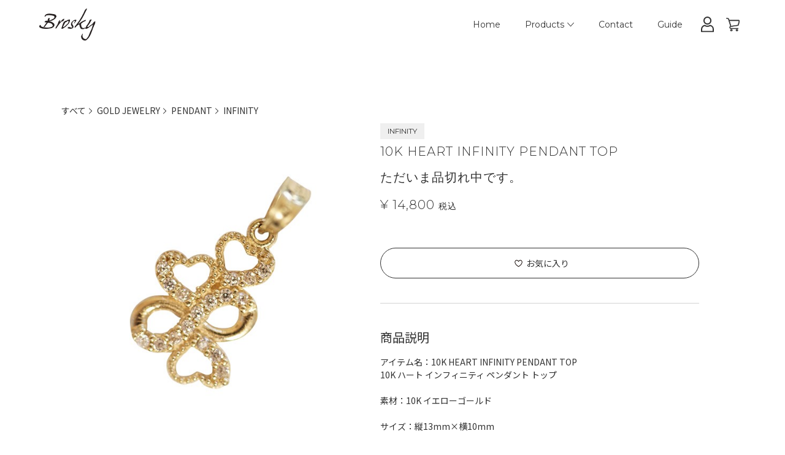

--- FILE ---
content_type: text/html;charset=UTF-8
request_url: https://brosky-onlinestore.jp/products/detail/1320
body_size: 16908
content:
<!DOCTYPE html>
<html lang="ja">
<head >
  <!-- META-->
  <meta charset="utf-8">
  <meta name="robots" content="index,follow"/>
  <title>10K HEART INFINITY PENDANT TOP | 商品詳細 | BROSKY</title>
  <meta name="description" content="BROSKY ONLINE STOREをご覧ください。BROSKY独自の『ヒト(サイタイ血/間葉系)幹細胞純化培養液』を配合した美容液をはじめ、赤ちゃんも使えるスキンケア用品やゴールドジュエリーをお買い求めいただけます。"/>
  <meta name="viewport" content="width=device-width,minimum-scale=1,initial-scale=1">
  <meta name="format-detection" content="telephone=no, email=no, address=no">
  <meta http-equiv="X-UA-Compatible" content="IE=Edge">

  <link href="/img/favicon.ico" rel="shortcut icon" type="image/x-icon"/>
  <!-- ICON -->
  <link rel="apple-touch-icon-precomposed" href="/img/favicon.png">

  <!-- Google font -->
  <link rel="preconnect" href="https://fonts.googleapis.com">
  <link rel="preconnect" href="https://fonts.gstatic.com" crossorigin>
  <link
      href="https://fonts.googleapis.com/css2?family=Montserrat:wght@300;400&family=Noto+Sans+JP:wght@300;400;500&display=swap"
      rel="stylesheet">
  <!-- CSS -->
  <link rel="stylesheet" href="/css/reset.css">
  <link rel="stylesheet" href="/css/slick.css">
  <link rel="stylesheet" href="/css/style.css?v=20250312">
  

  <!-- JS -->
  <script src="/js/common.js"></script>
</head>
<body>
<div class="l-header">
  <!--▼ グローバルナビゲーション -->
  <!--▼ SP：ハンバーガーメニューボタン -->
  <div class="u-spOnly">
    <div class="l-flex">
      <div class="global-nav-logo">
        <a href="/"><img src="/img/common/logo.svg" alt="logo"></a>
      </div>
      <div class="global-nav-header">
        <div class="global-nav-icon">
          <i class="fas fa-bars"></i>
        </div>
      </div>
    </div>
  </div>
  <!--▲ SP：ハンバーガーメニューボタン -->
  <!--▼ グローバルナビゲーション -->
  <nav class="global-nav">
    <ul class="nav-list">
      <li class="nav-item nav-logo">
        <a href="/"><img src="/img/common/logo.svg" alt="logo"></a>
      </li>
      <li class="nav-item">
        <a href="/">Home</a>
      </li>
      <li class="nav-item nav-arrow">
        <a class="l-flex l-align_center" href="javascript:void(0)">Products
          <svg xmlns="http://www.w3.org/2000/svg" width="13.205" height="7.205" viewBox="0 0 13.205 7.205">
            <g transform="translate(-998.237 -57.463)">
              <rect width="1" height="9.19" transform="translate(998.237 58.17) rotate(-45)" class="l-header_arrow"/>
              <rect width="1" height="9.19" transform="translate(1010.735 57.463) rotate(45)" class="l-header_arrow"/>
            </g>
          </svg>
        </a>
        <div class="nav-item_sub">
          <div class="inner">
            <ul>
              <li><a href="/products/list?category_id=1">BROSKY SKINCARE</a></li>
              
            </ul>
            <ul>
              <li><a href="/products/list?category_id=34">MOWRA</a></li>
              
            </ul>
            <ul>
              <li><a href="/products/list?category_id=50">RADERA</a></li>
              
            </ul>

            <ul>
              <li><a href="/products/list?category_id=5">JEWELRY</a></li>
              <li>
                <a href="/products/list?category_id=6">  PENDANT</a>
                
                  <br><a href="/products/list?category_id=29">    HEART</a>
                
                  <br><a href="/products/list?category_id=30">    FLOWER</a>
                
                  <br><a href="/products/list?category_id=32">    INFINITY</a>
                
                  <br><a href="/products/list?category_id=26">    STONE</a>
                
                  <br><a href="/products/list?category_id=41">    MOM&amp;BABY</a>
                
                  <br><a href="/products/list?category_id=39">    LOVE&amp;KEY</a>
                
                  <br><a href="/products/list?category_id=40">    SPACE</a>
                
                  <br><a href="/products/list?category_id=24">    ANGEL</a>
                
                  <br><a href="/products/list?category_id=25">    JESUS</a>
                
                  <br><a href="/products/list?category_id=33">    HOLY</a>
                
                  <br><a href="/products/list?category_id=28">    MARIA</a>
                
                  <br><a href="/products/list?category_id=27">    CROSS</a>
                
                  <br><a href="/products/list?category_id=31">    ANIMAL</a>
                
                  <br><a href="/products/list?category_id=38">    LETTER</a>
                
                  <br><a href="/products/list?category_id=23">    OTHER</a>
                
              </li>
              <li>
                <a href="/products/list?category_id=18">  NECKLACE</a>
                
              </li>
              <li>
                <a href="/products/list?category_id=17">  PENDANT &amp; NECKLACE</a>
                
              </li>
              <li>
                <a href="/products/list?category_id=16">  EARRINGS (ピアス)</a>
                
              </li>
              <li>
                <a href="/products/list?category_id=15">  RING</a>
                
              </li>
              <li>
                <a href="/products/list?category_id=14">  BRACELET</a>
                
              </li>
              <li>
                <a href="/products/list?category_id=13">  ANKLET</a>
                
              </li>
              <li>
                <a href="/products/list?category_id=12">  BABY RING</a>
                
              </li>
              <li>
                <a href="/products/list?category_id=11">  KIDS＆BABY BRACELET</a>
                
              </li>
            </ul>
          </div>
        </div>
      </li>
      <li class="nav-item"><a href="/contact">Contact</a></li>
      <li class="nav-item"><a href="/guide">Guide</a></li>
      <li class="nav-item nav-icon">
        <a href="/mypage">
          <img src="/img/common/icon_myPage.svg" alt="my-page">
          <span class="u-spOnly">My Page</span>
        </a>
      </li>
      <li class="nav-item nav-icon c-badge">
        <a href="/cart">
          <img src="/img/common/icon_cart.svg" alt="cart">
          
          <span class="u-spOnly">Cart</span>
        </a>
      </li>
    </ul>
  </nav>
  <!--▲ グローバルナビゲーション -->
</div>
<main>
  <div class="l-wrap">
    <section class="l-section">
      <div class="l-inner">
        <ul class="l-breadcrumb l-flex">
          <li class="c-txt"><a href="/products/list">すべて</a></li>
          
            <li class="c-txt">
              <a href="/products/list?category_id=5">GOLD JEWELRY</a>
            </li>
          
            <li class="c-txt">
              <a href="/products/list?category_id=6">PENDANT</a>
            </li>
          
            <li class="c-txt">
              <a href="/products/list?category_id=32">INFINITY</a>
            </li>
          
        </ul>
        <div class="l-product_detail l-flex l-wrap_wrap l-gap_4">
          <div class="l-col_2">
            <div class="l-product_slider">
              <div class="l-product_slider_img">
                <img src="https://jp-brosky-jewelry-product-images.s3.ap-northeast-1.amazonaws.com/0211122222_6024a2eed399d.JPG" alt="商品画像"/>
              </div>
              <div class="l-product_slider_img">
                <img src="https://jp-brosky-jewelry-product-images.s3.ap-northeast-1.amazonaws.com/0211122223_6024a2ef14f23.JPG" alt="商品画像"/>
              </div>
            </div>
            <div class="l-product_thumbnail l-wrap_wrap l-flex">
              <div class="l-product_thumbnail_img">
                <img src="https://jp-brosky-jewelry-product-images.s3.ap-northeast-1.amazonaws.com/0211122222_6024a2eed399d.JPG" alt="商品サムネイル"/>
              </div>
              <div class="l-product_thumbnail_img">
                <img src="https://jp-brosky-jewelry-product-images.s3.ap-northeast-1.amazonaws.com/0211122223_6024a2ef14f23.JPG" alt="商品サムネイル"/>
              </div>
            </div>
          </div>
          <div class="l-col_2">
            <div class="l-delimiter">
              <div class="l-product_txt">
                <span class="l-product_cat">INFINITY</span>
                <h2 class="c-en l-product_name">10K HEART INFINITY PENDANT TOP</h2>
                <div class="l-mt_small c-en c-txt_large">ただいま品切れ中です。</div>
                <div class="l-mt_small c-en c-txt_large">
                  ¥ 14,800 <span class="c-txt_small">税込</span></div>
              </div>
              <div class="">
                <form method="post" action="/cart/add/1320" id="add-cart-form"><input type="hidden" name="_csrf" value="ec83280d-b13c-4538-afed-4135f05eae37"/>
                  <div class="l-mt_small l-flex l-gap_2 l-align_baseline l-product_detail_select">
                    
                  </div>
                  <div class="l-mt_middle l-product_detail_btn l-flex l-btn_area l-gap_2">
                    <button type="button" id="favorite-button"
                            class="c-btn_favorite c-txt">お気に入り</button>
                    
                  </div>
                </form>
                <form method="post" action="/products/detail/1320/favorite"
                      id="favorite-form"><input type="hidden" name="_csrf" value="ec83280d-b13c-4538-afed-4135f05eae37"/>
                  <input type="hidden" name="productId" value="1320"/>
                </form>
                

              </div>
            </div>
            <div class="l-mt_middle">
              <h2 class="c-txt_large">商品説明</h2>
              <p class="c-txt c-txt_link l-mt_small">アイテム名：10K HEART INFINITY PENDANT TOP<br>10K ハート インフィニティ ペンダント トップ<br><br>素材：10K イエローゴールド<br><br>サイズ：縦13mm×横10mm<br><br><br>※チェーンは別売りです。<a href="http://brosky-onlinestore.jp/products/list?category_id=18"><br>NECKLACE［ネックレス］</a><br>お好みのチェーンをお選びください。</p>
            </div>
            <div class="l-mt_middle">
              <ul class="l-sns l-align_center">
                <li><a
                    href="https://twitter.com/intent/tweet?url=https://brosky-onlinestore.jp/products/detail/1320&amp;text=10K HEART INFINITY PENDANT TOP"
                    target="_blank"><img src="/img/common/icon_twitter.svg"></a></li>
                <li><a
                    href="https://www.facebook.com/sharer/sharer.php?u=https://brosky-onlinestore.jp/products/detail/1320"
                    target="_blank"><img src="/img/common/icon_facebook.svg"></a></li>
                <li><a
                    href="http://line.me/R/msg/text/?https://brosky-onlinestore.jp/products/detail/1320 10K HEART INFINITY PENDANT TOP"
                    target="_blank"><img src="/img/common/icon_line.svg"></a></li>
              </ul>
            </div>
          </div>
        </div>
      </div>
    </section>
  </div>
</main>
<footer>
  <div class="l-footer_inner l-inner">
    <img class="l-footer_logo" src="/img/common/logo.svg" alt="BROSKY"/>

    <div class="l-justify_center">
      <ul class="l-flex l-footer_nav">
        <li><a href="/">HOME</a></li>
        <li><a href="/contact">CONTACT</a></li>
        <li><a href="/guide">GUIDE</a></li>
      </ul>
    </div>
  </div>

  <div class="l-footer_copy"><p>Copyright © BROSKY ONLINE STORE all rights reserved.</p></div>
</footer>

  <script src="/js/jquery-3.4.1.min.js"></script>
  <script defer src="/js/fontawesome-5.15.4/all.min.js"></script>
  <script src="/js/slick.min.js"></script>
  <script>
      $(".global-nav-icon").on("click", function () {
          $(".fa-bars").toggleClass('active');
          if ($(".global-nav .nav-list").css("display") === "block") {
              $(".global-nav").css("height", "0%");
              $(".global-nav .nav-list").slideUp("1500");
          } else {
              $(".global-nav").css("height", "100%");
              $(".global-nav .nav-list").slideDown("1500");
          }
      });
      // Windowサイズによってスタイルを変更
      $(window).on("load resize", function () {
          if (window.innerWidth > 768) {
              $(".global-nav .nav-list").css("display", "flex");
          } else {
              $(".global-nav .nav-list").css("display", "none");
              $("i").removeClass("fas fa-times");
              $("i").addClass("fas fa-bars");
          }
      });


      // アコーディオンメニュー
      $(".nav-item").on("click", function () {
          if (window.matchMedia("(max-width: 768px)").matches) {
              $(this).children(".nav-item_sub").slideToggle();
              $(".nav-item").not($(this)).children(".nav-item_sub").slideUp();
          }
      });

  </script>

<script>
    $(function () {
        $('.l-product_slider').slick({
            speed: 300,
            slidesToShow: 1,
            adaptiveHeight: true,
            autoplay: false,
            arrows: false,
        });


        if (window.matchMedia('(min-width: 780px)').matches) {
            $('.l-product_thumbnail').slick({
                respondTo: 'slider',
                slidesToShow: 4,
                slidesToScroll: 1,
                asNavFor: '.l-product_slider', // メイン画像と同期
                focusOnSelect: true, // サムネイルクリックを有効化
                prevArrow: '<button type="button" class="slick-prev"><svg xmlns="http://www.w3.org/2000/svg" class="c-arrow" viewBox="0 0 16.379 30.017"><g transform="translate(16.379) rotate(90)"><rect width="2.273" height="20.889" transform="translate(0 1.608) rotate(-45)" class="c-arrow_black"/><rect width="2.273" height="20.889" transform="translate(28.409 0) rotate(45)" class="c-arrow_black"/></g></svg></button>',
                nextArrow: '<button type="button" class="slick-next"><svg xmlns="http://www.w3.org/2000/svg" class="c-arrow" viewBox="0 0 16.379 30.017"><g transform="translate(0 30.017) rotate(-90)"><rect width="2.273" height="20.889" transform="translate(0 1.608) rotate(-45)" class="c-arrow_black"/><rect width="2.273" height="20.889" transform="translate(28.409 0) rotate(45)" class="c-arrow_black"/></g></svg></button>',
            });
        } else {
            $('.l-product_thumbnail').slick({
                slidesToShow: 3,
                slidesToScroll: 1,
                asNavFor: '.l-product_slider', // メイン画像と同期
                focusOnSelect: true, // サムネイルクリックを有効化
                prevArrow: '<button type="button" class="slick-prev"><svg xmlns="http://www.w3.org/2000/svg" class="c-arrow" viewBox="0 0 16.379 30.017"><g transform="translate(16.379) rotate(90)"><rect width="2.273" height="20.889" transform="translate(0 1.608) rotate(-45)" class="c-arrow_black"/><rect width="2.273" height="20.889" transform="translate(28.409 0) rotate(45)" class="c-arrow_black"/></g></svg></button>',
                nextArrow: '<button type="button" class="slick-next"><svg xmlns="http://www.w3.org/2000/svg" class="c-arrow" viewBox="0 0 16.379 30.017"><g transform="translate(0 30.017) rotate(-90)"><rect width="2.273" height="20.889" transform="translate(0 1.608) rotate(-45)" class="c-arrow_black"/><rect width="2.273" height="20.889" transform="translate(28.409 0) rotate(45)" class="c-arrow_black"/></g></svg></button>',
            });
        }
    });
</script>
<script>
    // 数量の増減
    const quantityElement = document.getElementById('quantity');
    const quantityDownElement = document.getElementById('quantity-down');
    quantityDownElement?.addEventListener('click', function () {
        if (quantityElement.value > 1) {
            quantityElement.value--;
        }
    });
    const quantityUpElement = document.getElementById('quantity-up');
    quantityUpElement?.addEventListener('click', function () {
        return quantityElement.value++;
    });

    // お気に入りボタン
    const favoriteButtonElement = document.getElementById('favorite-button');
    favoriteButtonElement?.addEventListener('click', function () {
        document.getElementById('favorite-form').submit();
    });

    // 商品詳細画面の商品種類選択時に価格を変更する
    const selectElement = document.getElementById('select-product-class');
    const priceElement = document.getElementById('price');

    selectElement?.addEventListener('change', function () {
        const selectedOption = selectElement.options[selectElement.selectedIndex];
        priceElement.textContent = selectedOption.dataset.price;
    });
</script>
</body>
</html>


--- FILE ---
content_type: text/css
request_url: https://brosky-onlinestore.jp/css/slick.css
body_size: 3791
content:
/* Slider */
.slick-slider
{
    position: relative;

    display: block;
    box-sizing: border-box;

    -webkit-user-select: none;
       -moz-user-select: none;
        -ms-user-select: none;
            user-select: none;

    -webkit-touch-callout: none;
    -khtml-user-select: none;
    -ms-touch-action: pan-y;
        touch-action: pan-y;
    -webkit-tap-highlight-color: transparent;
}

.slick-list
{
    position: relative;

    display: block;
    overflow: hidden;

    margin: 0;
    padding: 0;
}
.slick-list:focus
{
    outline: none;
}
.slick-list.dragging
{
    cursor: pointer;
    cursor: hand;
}

.slick-slider .slick-track,
.slick-slider .slick-list
{
    -webkit-transform: translate3d(0, 0, 0);
       -moz-transform: translate3d(0, 0, 0);
        -ms-transform: translate3d(0, 0, 0);
         -o-transform: translate3d(0, 0, 0);
            transform: translate3d(0, 0, 0);
}

.slick-track
{
    position: relative;
    top: 0;
    left: 0;

    display: block;
    margin-left: auto;
    margin-right: auto;
}
.slick-track:before,
.slick-track:after
{
    display: table;

    content: '';
}
.slick-track:after
{
    clear: both;
}
.slick-loading .slick-track
{
    visibility: hidden;
}

.slick-slide
{
    display: none;
    float: left;
    height: 100%;
    min-height: 1px;
}
[dir='rtl'] .slick-slide
{
    float: right;
}
.slick-slide img
{
    display: block;
}
.slick-slide.slick-loading img
{
    display: none;
}
.slick-slide.dragging img
{
    pointer-events: none;
}
.slick-initialized .slick-slide
{
    display: block;
}
.slick-loading .slick-slide
{
    visibility: hidden;
}
.slick-vertical .slick-slide
{
    display: block;

    height: auto;

    border: 1px solid transparent;
}
.slick-arrow.slick-hidden {
    display: none;
}
.slick-prev,.slick-next{
    position: absolute;
    z-index: 3;
    top:0;
    bottom:0;
}
.slick-prev{
    left: 0;
}
.slick-next{
    right: 0;
}
.slick-dots_white {
    position: relative;
    display: flex !important;
    justify-content: flex-end;
    margin: -2% auto 0 auto;
    padding: 0 0 1.1% 0;
    list-style: none;
    width: 85%;
}

.slick-dots_white li {
margin: 0 1rem;
}

.slick-dots_white li button {
    font-size: 0;
    line-height: 0;
    display: block;
    width: 10px;
    height: 10px;
    border: none;
    border-radius: 50%;
    text-indent: -9999px;
    border: 1px solid #fff;
    cursor: pointer;
}

.slick-dots_white li.slick-active button {
    background-color: #fff;
}

.slick-dots_black {
    position: relative;
    display: flex !important;
    justify-content: center;
    margin: clamp(2rem, 1.158rem + 4.21vw, 4rem) auto 0 auto;
    padding: 0 0 1.1% 0;
    list-style: none;
    width: 85%;
}

.slick-dots_black li {
margin: 0 .5rem;
}

.slick-dots_black li button {
    font-size: 0;
    line-height: 0;
    display: block;
    width: 10px;
    height: 10px;
    border: none;
    border-radius: 50%;
    text-indent: -9999px;
    border: 1px solid #707070;
    cursor: pointer;
}

.slick-dots_black li.slick-active button {
    background-color: #707070;
}
@media screen and (max-width:780px) {
    .slick-dots_white{
        margin: -4% auto 0 auto;
    }
}

--- FILE ---
content_type: text/css
request_url: https://brosky-onlinestore.jp/css/style.css?v=20250312
body_size: 48186
content:
@charset "UTF-8";
html {
  font-size: 62.5%;
  font-family: "Noto Sans JP", sans-serif;
  height: 100%;
  color: #303030;
}

body {
  overflow-x: hidden;
}

@media screen and (max-width: 768px) {
  main {
    padding-top: 50px;
  }
}
input:focus {
  outline: none;
}

h2 {
  font-weight: normal;
}

a {
  text-decoration: none;
  color: #333;
  transition: 0.4s;
}
a:hover {
  opacity: 0.6;
}
a .l-product_img:hover {
  box-shadow: none;
  opacity: 0.6;
}

input[type=checkbox] {
  margin: 0;
  padding: 0;
  background: none;
  border: none;
  border-radius: 0;
  outline: none;
  -webkit-appearance: none;
  -moz-appearance: none;
  appearance: none;
}

button:disabled {
  background: #ccc;
}

button:hover {
  opacity: 0.8;
}

.u-spOnly {
  display: none !important;
}
.u-pcOnly {
  display: block !important;
}

@media screen and (max-width: 768px) {
  .u-spOnly {
    display: block !important;
  }
  .u-pcOnly {
    display: none !important;
  }
}
.c-badge {
  position: relative;
}
.c-badge_num {
  position: absolute;
  top: 1.2rem;
  right: 0.5rem;
  width: 2rem;
  height: 2rem;
  background: #333;
  color: #fff;
  border-radius: 50%;
  display: flex;
  justify-content: center;
  align-items: center;
  font-size: 1rem;
  font-family: "Montserrat", sans-serif;
}
.c-en {
  font-family: "Montserrat", sans-serif;
  font-weight: 300;
  letter-spacing: 0.1rem;
}
.c-select {
  width: clamp(14rem, 13.273rem + 3.64vw, 16rem);
  height: 3rem;
}
.c-white {
  color: #fff;
}
.c-txt {
  font-size: clamp(1.2rem, 1.127rem + 0.36vw, 1.4rem);
  line-height: 1.5;
}
.c-txt_link a {
  border-bottom: 1px solid #2196c3;
  color: #2196c3;
}
.c-txt_large {
  font-size: clamp(1.8rem, 1.727rem + 0.36vw, 2rem);
}
.c-txt_medium {
  font-size: clamp(1.6rem, 1.527rem + 0.36vw, 1.8rem);
}
.c-txt_small {
  font-size: clamp(1.2rem, 1.127rem + 0.36vw, 1.4rem);
}
.c-txt_center {
  display: block;
  text-align: center;
}
.c-txt_right {
  display: block;
  text-align: right;
}
.c-txt_red {
  color: #a90b0b;
}
.c-txt_bold {
  font-weight: bold;
}
.c-plus {
  display: inline-block;
  vertical-align: middle;
  color: #333;
  line-height: 1;
  width: 1em;
  height: 0.15em;
  background: currentColor;
  border-radius: 0.1em;
  position: relative;
  margin-right: 0.5rem;
}
.c-plus::before {
  content: "";
  position: absolute;
  top: 0;
  left: 0;
  width: 100%;
  height: 100%;
  background: inherit;
  border-radius: inherit;
  transform: rotate(90deg);
}
.c-border_bottom {
  border-bottom: 1px solid #303030;
  padding-bottom: clamp(1rem, 0.636rem + 1.82vw, 2rem);
}
.c-border_bottom_dot {
  border-bottom: 1px dotted #b4b4b4;
}
.c-underLine.-pink {
  background: linear-gradient(transparent 50%, #ffd4d8 0%);
}
.c-link {
  position: relative;
  display: inline-block;
  text-decoration: none;
  color: #000;
}
.c-link + .c-link {
  margin-left: 2rem;
}
.c-link_underLine {
  border-bottom: 1px solid #2196c3;
  color: #2196c3;
}
.c-link span {
  display: flex;
  align-items: flex-end;
}
.c-link span:after {
  content: "";
  background: url(../img/common/icon_more.svg) no-repeat center right;
  display: inline-block;
  width: 1.5rem;
  height: clamp(1.4rem, 1.147rem + 1.26vw, 2rem);
  margin-left: 0.5rem;
}
.c-link:after {
  position: absolute;
  bottom: -4px;
  left: 0;
  content: "";
  width: 100%;
  height: 2px;
  background: #333;
  transform: scale(0, 1);
  transform-origin: left top;
  transition: transform 0.3s;
}
.c-link:hover::after {
  transform: scale(1, 1);
}
.c-arrow {
  width: 1rem;
  height: auto;
}
.c-arrow_white {
  fill: #fff;
}
.c-arrow_black {
  fill: #303030;
}
.c-btn_decision {
  font-size: clamp(1rem, 0.832rem + 0.84vw, 1.4rem);
  background: #333333;
  color: #fff;
  width: 27rem;
  text-align: center;
  height: 5rem;
  border-radius: 2.5rem;
  display: flex;
  align-items: center;
  justify-content: center;
}
.c-btn_regist {
  font-size: clamp(1rem, 0.832rem + 0.84vw, 1.4rem);
  border: 0.1rem solid #333333;
  width: 27rem;
  text-align: center;
  height: 5rem;
  border-radius: 2.5rem;
  display: flex;
  align-items: center;
  justify-content: center;
}
.c-btn_regist span:after {
  content: "";
  background: url("../img/common/icon_more.svg") no-repeat center right;
  display: inline-block;
  width: 1.5rem;
  height: 1rem;
  margin-left: 0.5rem;
}
.c-btn_more {
  font-family: "Montserrat", sans-serif;
  font-size: clamp(1.4rem, 1.147rem + 1.26vw, 2rem);
  border: 0.1rem solid #333333;
  width: 27rem;
  text-align: center;
  height: 5rem;
  border-radius: 2.5rem;
  display: flex;
  align-items: center;
  margin-top: clamp(2rem, 1.158rem + 4.21vw, 4rem);
  justify-content: center;
}
.c-btn_more span:after {
  content: "";
  background: url("../img/common/icon_more.svg") no-repeat center right;
  display: inline-block;
  width: 1.5rem;
  height: clamp(1.4rem, 1.147rem + 1.26vw, 2rem);
  margin-left: 0.5rem;
}
.c-btn_more_bottom span:after {
  content: "";
  background-image: url('data:image/svg+xml;utf8,<svg xmlns="http://www.w3.org/2000/svg" class="c-arrow" viewBox="0 0 16.379 30.017"><g transform="translate(16.379) rotate(90)"><rect width="2.273" height="20.889" transform="translate(0 1.608) rotate(-45)" class="c-arrow_black"/><rect width="2.273" height="20.889" transform="translate(28.409 0) rotate(45)" class="c-arrow_black"/></g></svg>');
  background-position: center center;
  display: inline-block;
  width: 0.6rem;
  height: 1rem;
  margin-left: 0.5rem;
  transform: rotate(-90deg);
}
.c-btn_cart_back {
  font-size: clamp(1rem, 0.832rem + 0.84vw, 1.4rem);
  border: 0.1rem solid #333333;
  width: 27rem;
  text-align: center;
  height: 5rem;
  border-radius: 2.5rem;
  display: flex;
  align-items: center;
  justify-content: center;
}
.c-btn_cart_back span:before {
  content: "";
  background: url("../img/common/icon_more.svg") no-repeat center right;
  display: inline-block;
  width: 1.5rem;
  height: 1rem;
  margin-right: 0.5rem;
  transform: scaleX(-1);
}
.c-btn_cart_next {
  font-size: clamp(1rem, 0.832rem + 0.84vw, 1.4rem);
  color: #fff;
  background: #333;
  width: 27rem;
  text-align: center;
  height: 5rem;
  border-radius: 2.5rem;
  display: flex;
  align-items: center;
  justify-content: center;
}
.c-btn_cart_next span:after {
  content: "";
  background-image: url('data:image/svg+xml;charset=UTF-8,<svg xmlns="http://www.w3.org/2000/svg" width="14.734" height="4.178" viewBox="0 0 14.734 4.178"><path d="M15793.316,290h-14.734v-1h12.605l-2.106-2.54.77-.638Z" transform="translate(-15778.582 -285.822)" fill="%23ffffff" /></svg>');
  background-position: center right;
  background-repeat: no-repeat;
  display: inline-block;
  width: 1.5rem;
  height: 1rem;
  margin-left: 0.5rem;
}
.c-btn_confirm {
  width: clamp(14rem, 11.818rem + 10.91vw, 20rem);
  text-align: center;
  height: clamp(3.5rem, 3.318rem + 0.91vw, 4rem);
  border-radius: 2.5rem;
  display: flex;
  align-items: center;
  justify-content: center;
  color: #303030;
  border: 1px solid #303030;
}
.c-btn_confirm span:after {
  content: "";
  background: url("../img/common/icon_more.svg") no-repeat center right;
  display: inline-block;
  width: 1.5rem;
  height: 1rem;
  margin-left: 0.5rem;
}
.c-btn_submit {
  width: 100%;
  text-align: center;
  height: 5rem;
  border-radius: 2.5rem;
  display: flex;
  align-items: center;
  justify-content: center;
  color: #fff;
  background: #303030;
}
.c-btn_favorite {
  width: 100%;
  text-align: center;
  height: 5rem;
  border-radius: 2.5rem;
  display: flex;
  align-items: center;
  justify-content: center;
  color: #303030;
  border: 1px solid #303030;
}
.c-btn_favorite:before {
  content: "";
  background: url(../img/common/icon_favorite.svg) no-repeat center left;
  background-size: 100%;
  background-repeat: no-repeat;
  display: inline-block;
  height: 2.5rem;
  width: 2.5rem;
}
.c-btn_favorite_regist {
  color: #fff;
  background: #848484;
  border: #848484 1px solid;
}
.c-btn_favorite_regist:before {
  content: "";
  background-image: url('data:image/svg+xml;utf8,<svg xmlns="http://www.w3.org/2000/svg" width="48" height="48" viewBox="0 0 48 48"><path fill="%23fff" d="M29.42,14C26,14,24.63,16.82,24,18.25,23.37,16.82,22,14,18.58,14c-3.93,0-5.93,3.79-5.53,7.23.35,3,2.49,5.89,4.5,8A32.2,32.2,0,0,0,24,34a32.2,32.2,0,0,0,6.45-4.79c2-2.09,4.15-5,4.5-8C35.35,17.79,33.35,14,29.42,14Z"/></svg>');
}
.c-btn_add {
  border: 0.1rem solid #333333;
  width: 27rem;
  text-align: center;
  height: 5rem;
  border-radius: 2.5rem;
  display: flex;
  align-items: center;
  justify-content: center;
}
.c-btn_change {
  border: 0.1rem solid #333333;
  text-align: center;
  border-radius: 0.2rem;
  padding: 1rem;
  display: flex;
  align-items: center;
  justify-content: center;
}
.c-date .l-ml_small {
  margin-left: 0;
}

/******** slider ********/
.l-slider_product_list .slick-slide a {
  margin: 0 clamp(0.8rem, 0.505rem + 1.47vw, 1.5rem);
  display: block;
}

.l {
  /******** flex ********/
  /******** 共通 ********/
  /******** sort ********/
  /******** width ********/
  /******** margin ********/
  /******** 必須 ********/
  /******** グリッド ********/
  /******** mv ********/
  /******** category ********/
  /******** product ********/
  /******** slider ********/
  /******** mowra ********/
  /******** mowra ********/
  /******** おしらせ ********/
  /******** footer ********/
  /**カートの中身**/
}
.l-header {
  font-size: clamp(1.2rem, 1.127rem + 0.36vw, 1.4rem);
}
.l-header_arrow {
  fill: #303030;
}
.l-ttl {
  font-weight: 300;
  font-size: clamp(2.5rem, 1.658rem + 4.21vw, 4.5rem);
  letter-spacing: 0.2rem;
}
.l-ttl_txt {
  text-align: center;
}
.l-subTtl {
  font-size: clamp(1.4rem, 1.232rem + 0.84vw, 1.8rem);
}
.l-label {
  line-height: 3;
  font-size: clamp(1.6rem, 1.527rem + 0.36vw, 1.8rem);
  font-weight: normal;
  margin-bottom: clamp(1rem, 0.818rem + 0.91vw, 1.5rem);
  text-align: center;
}
.l-flex {
  display: flex;
}
.l-flex_column {
  flex-direction: column;
}
.l-flex dt {
  width: 9rem;
}
.l-flex dd {
  width: 100%;
}
.l-flex dd input {
  border: 1px #ccc solid;
  width: 100%;
  border-radius: 0.2rem;
  padding: 0.5rem;
  height: 4rem;
}
.l-flex dd input.l-checkbox {
  border: none;
  width: auto;
}
.l-flex dd input.l-checkbox:after {
  top: 1.5rem;
}
.l-wrap_wrap {
  flex-wrap: wrap;
}
.l-justify_between {
  display: flex;
  justify-content: space-between;
}
.l-justify_center {
  display: flex;
  justify-content: center;
}
.l-justify_end {
  display: flex;
  justify-content: flex-end;
}
.l-align_center {
  display: flex;
  align-items: center;
}
.l-align_end {
  display: flex;
  align-items: flex-end;
}
.l-align_baseline {
  display: flex;
  align-items: baseline;
}
.l-gap_2 {
  gap: 2rem;
}
.l-section {
  padding: clamp(3rem, 0.895rem + 10.53vw, 8rem) 0;
}
.l-inner {
  max-width: 1080px;
  width: 90%;
  margin: 0 auto;
}
.l-bg_white {
  background: #fff;
}
.l-breadcrumb {
  align-items: center;
}
.l-breadcrumb li:before {
  content: "";
  background-image: url('data:image/svg+xml;utf8,<svg xmlns="http://www.w3.org/2000/svg" class="c-arrow" viewBox="0 0 16.379 30.017"><g transform="translate(16.379) rotate(90)"><rect width="2.273" height="20.889" transform="translate(0 1.608) rotate(-45)" class="c-arrow_black"/><rect width="2.273" height="20.889" transform="translate(28.409 0) rotate(45)" class="c-arrow_black"/></g></svg>');
  background-size: contain;
  background-repeat: no-repeat;
  display: inline-block;
  height: 1rem;
  width: 1rem;
  transform: scale(-1, 1);
  margin-right: 0.5rem;
}
.l-breadcrumb li:nth-of-type(1):before {
  display: none;
}
.l-delimiter {
  border-bottom: 1px solid #d3d3d3;
  padding-bottom: clamp(2.5rem, 1.868rem + 3.16vw, 4rem);
  margin-bottom: clamp(2.5rem, 1.868rem + 3.16vw, 4rem);
}
.l-sort {
  margin: clamp(1rem, 0.818rem + 0.91vw, 1.5rem) 0;
}
.l-sort_space {
  margin-left: clamp(0.5rem, 0.391rem + 0.55vw, 0.8rem);
  display: block;
}
.l-w_100 {
  width: 100%;
}
.l-w_90 {
  width: 90%;
  height: auto;
  margin: 0 auto;
}
.l-w_80 {
  width: 80%;
  height: auto;
  margin: 0 auto;
}
.l-w_60 {
  width: 60%;
  height: auto;
  margin: 0 auto;
}
.l-w_40 {
  width: 40%;
  height: auto;
  margin: 0 auto;
}
.l-w_small {
  width: 90%;
  max-width: 560px;
  margin: 0 auto;
}
.l-ml_small {
  margin-left: clamp(1rem, 0.818rem + 0.91vw, 1.5rem);
}
.l-mt_small {
  margin-top: clamp(1rem, 0.818rem + 0.91vw, 1.5rem);
}
.l-mt_middle {
  margin-top: clamp(2.5rem, 1.868rem + 3.16vw, 4rem);
}
.l-mb_small {
  margin-bottom: clamp(1rem, 0.818rem + 0.91vw, 1.5rem);
}
.l-mb_middle {
  margin-bottom: clamp(2.5rem, 1.868rem + 3.16vw, 4rem);
}
.l-required {
  color: #a90b0b;
}
.l-col {
  gap: 1.9rem;
}
.l-col_1 {
  width: 100%;
}
.l-col_2 {
  width: calc(50% - 0.8rem);
}
.l-col_3 {
  width: 33.3333333333%;
}
.l-col_4 {
  width: 25%;
}
.l-col_5 {
  width: 25%;
}
.l-col .l-col_4 {
  width: calc(25% - 1.5rem);
}
.l-gap_4 {
  gap: 4rem;
}
.l-gap_4 .l-col_2 {
  width: calc(50% - 2rem);
}
.l-list {
  padding-bottom: 1rem;
}
.l-list_w80 {
  width: 80%;
}
.l-list_w20 {
  width: 20%;
}
.l-list_kiyaku dt {
  font-size: clamp(1.4rem, 1.327rem + 0.36vw, 1.6rem);
  font-weight: bold;
  margin-bottom: 0.5rem;
}
.l-list_company {
  display: flex;
  flex-wrap: wrap;
  padding: 1rem 0;
  border-bottom: 1px solid #ccc;
}
.l-list_company dt {
  width: 30%;
  font-weight: bold;
}
.l-list_company dd {
  width: 70%;
}
.l-list_company dd ul {
  margin: 0;
}
.l-list_num {
  counter-reset: item;
  padding-left: 2.4rem;
}
.l-list_num ul li {
  text-indent: -1rem;
}
.l-list_num ul li:before {
  content: "";
  width: 0.3rem;
  height: 0.3rem;
  background: #303030;
  display: inline-block;
  border-radius: 0.15rem;
  margin-right: 0.5rem;
  position: relative;
  top: -0.5rem;
}
.l-list_num > li {
  text-indent: clamp(-2.1rem, -4.755rem + 3.27vw, -2.3rem);
}
.l-list_num > li:before {
  counter-increment: item;
  content: counter(item) ".";
  font-family: "Montserrat", sans-serif;
  /* 以下は自由に装飾... */
  padding-right: 0.5em;
  font-weight: bold;
}
.l-list_num > li ol {
  counter-reset: item_child;
  text-indent: -1.3em;
  padding-left: 1.3em;
}
.l-list_num > li ol li:before {
  counter-increment: item_child;
  content: counter(item_child) ".";
  font-family: "Montserrat", sans-serif;
  /* 以下は自由に装飾... */
  padding-right: 0.5em;
  font-weight: bold;
}
.l-select {
  position: relative;
  height: 37px;
  width: 15rem;
  display: block;
}
.l-select_small {
  width: 7rem;
}
.l-select_middle {
  width: 50%;
}
.l-select_large {
  width: 100%;
}
.l-select:before, .l-select:after {
  position: absolute;
  content: "";
  pointer-events: none;
}
.l-select:after {
  position: absolute;
  top: 50%;
  right: 1.4em;
  transform: translate(50%, -50%) rotate(45deg);
  width: 6px;
  height: 6px;
  border-bottom: 2px solid #333;
  border-right: 2px solid #333;
}
.l-select select {
  appearance: none;
  -webkit-appearance: none;
  -moz-appearance: none;
  padding: 0.5rem;
  width: 100%;
  border: 1px solid #ccc;
  border-radius: 3px;
  color: #333333;
  font-size: 1em;
  height: 4rem;
  cursor: pointer;
}
.l-select select:focus {
  border: 1px solid #ccc;
}
.l-error {
  border: 2px solid #a90b0b !important;
  background: #edc3c3;
}
.l-input {
  border: 1px #ccc solid;
  width: 100%;
  border-radius: 0.2rem;
  padding: 0.5rem;
  height: 4rem;
}
.l-input_code {
  width: 15rem;
}
.l-input::placeholder {
  color: #ccc;
}
.l-textarea {
  border: 1px #ccc solid;
  width: 100%;
  border-radius: 0.2rem;
  padding: 0.5rem;
}
.l-textarea::placeholder {
  color: #ccc;
}
.l-mv_concept {
  display: flex;
  align-items: center;
  justify-content: center;
  height: 40rem;
}
.l-mv_concept_brosky {
  background: url(../img/concept/brosky/concept_mv.jpg) no-repeat center center/cover;
}
.l-mv_concept_mowra {
  background: url(../img/concept/mowra/concept_mv.jpg) no-repeat center center/cover;
}
.l-mv_ttl {
  text-align: center;
  font-family: "Montserrat", sans-serif;
  font-weight: 300;
  font-size: clamp(3.5rem, 2.773rem + 3.64vw, 5.5rem);
  letter-spacing: 0.2rem;
}
.l-mv_sub_ttl {
  text-align: center;
  font-weight: 300;
  font-size: clamp(1rem, 0.636rem + 1.82vw, 2rem);
  letter-spacing: 0.2rem;
  display: block;
}
.l-mv_slider {
  width: 100%;
  position: relative;
}
.l-mv_slider a:hover {
  opacity: 1;
}
.l-mv_slider .slick-prev {
  left: 2%;
}
.l-mv_slider .slick-next {
  right: 2%;
}
.l-category {
  background: url(../img/top/category_bg.png) no-repeat center top/100%, linear-gradient(228deg, #fff5d6, #daf0ff);
  padding: clamp(5rem, 3.182rem + 9.09vw, 10rem) 0 clamp(3rem, 0.895rem + 10.53vw, 8rem) 0;
}
.l-category_name {
  font-size: clamp(1.4rem, 0.811rem + 2.95vw, 2.8rem);
}
.l-category_name span {
  display: block;
  font-size: clamp(1rem, 0.747rem + 1.26vw, 1.6rem);
}
@-webkit-keyframes category_gradient {
  0% {
    background-position: 0% 96%;
  }
  50% {
    background-position: 100% 5%;
  }
  100% {
    background-position: 0% 96%;
  }
}
@-moz-keyframes category_gradient {
  0% {
    background-position: 0% 96%;
  }
  50% {
    background-position: 100% 5%;
  }
  100% {
    background-position: 0% 96%;
  }
}
@keyframes category_gradient {
  0% {
    background-position: 0% 96%;
  }
  50% {
    background-position: 100% 5%;
  }
  100% {
    background-position: 0% 96%;
  }
}
.l-beauty {
  background: url(../img/top/beauty_bg.png) no-repeat center top/100%;
  transform: scale(-1, 1);
}
.l-beauty_label {
  background-image: linear-gradient(90deg, rgba(205, 220, 244, 0) 10%, rgb(205, 220, 244) 50%, rgba(205, 220, 244, 0) 90%);
  transform: scale(-1, 1);
}
.l-beauty .c-txt_center {
  transform: scale(-1, 1);
}
.l-beauty .l-inner {
  transform: scale(-1, 1);
}
.l-product_slider .slick-track {
  display: flex;
}
.l-product_slider .slick-slide {
  height: auto !important;
}
.l-product_thumbnail {
  gap: 1rem;
  margin-top: 1rem;
}
.l-product_thumbnail_img {
  width: clamp(5.188rem, 10vw, 12.5rem);
  padding: 4px;
}
.l-product_list {
  gap: 4rem 3.2rem;
}
.l-product_list .l-col_4 {
  width: calc(25% - 2.4rem);
}
.l-product_largeMain_bg {
  position: relative;
  height: 0;
  width: 100%;
  padding-top: 128%;
}
.l-product_largeMain_bg img {
  position: absolute;
  width: 71%;
  height: auto;
  bottom: -7rem;
  right: -8rem;
}
.l-product_largeMain_bg_beauty {
  background: url("../img/top/beauty_largeMain.png") no-repeat center top/100%;
}
.l-product_largeMain_bg_jewelry {
  background: url("../img/top/jewelry_largeMain.png") no-repeat center top/100%;
}
.l-product_img {
  box-shadow: 0 9.4px 7.8px rgba(0, 0, 0, 0.03), 0 25px 29px rgba(0, 0, 0, 0.03);
  margin-bottom: clamp(1.8rem, 1.716rem + 0.42vw, 2rem);
  transition: 0.4s;
  background: #fff;
}
.l-product_name {
  font-size: clamp(1.8rem, 1.716rem + 0.42vw, 2rem);
  line-height: 1.2;
  display: -webkit-box; /* 必須 */
  -webkit-box-orient: vertical; /* 必須 */
  -webkit-line-clamp: 3; /* 行数を制限 */
  overflow: hidden; /* はみ出た部分を非表示 */
}
.l-product_name span {
  display: block;
  font-size: clamp(1.2rem, 1.116rem + 0.42vw, 1.4rem);
  margin-top: clamp(0.2rem, 0.074rem + 0.63vw, 0.5rem);
}
.l-product_price {
  font-family: "Montserrat", sans-serif;
  font-size: clamp(1.4rem, 1.316rem + 0.42vw, 1.6rem);
  margin-top: clamp(0.8rem, 0.716rem + 0.42vw, 1rem);
}
.l-product_cat {
  display: inline-block;
  background: #EFEFEF;
  padding: 0.4rem 1.2rem;
  font-size: clamp(1rem, 0.916rem + 0.42vw, 1.2rem);
  margin-bottom: clamp(0.5rem, 0.374rem + 0.63vw, 0.8rem);
  font-family: "Montserrat", sans-serif;
}
.l-product_cat.-large {
  font-size: clamp(1.4rem, 1.316rem + 0.42vw, 1.6rem);
  margin-bottom: clamp(0.8rem, 0.716rem + 0.42vw, 1rem);
}
.l-product_largeMain {
  width: 60%;
}
.l-product_largeMain .l-product_img {
  box-shadow: none;
}
.l-product_largeMain_name {
  font-size: clamp(2.2rem, 1.863rem + 1.68vw, 3rem);
  line-height: 1.2;
  display: -webkit-box;
  -webkit-box-orient: vertical;
  -webkit-line-clamp: 2;
  overflow: hidden;
}
.l-product_largeMain_name span {
  display: block;
  font-size: clamp(1.6rem, 1.516rem + 0.42vw, 1.8rem);
  margin-top: 0.5rem;
}
.l-product_largeSub {
  width: 26%;
}
.l-product_largeSub .l-col_1 {
  margin-bottom: clamp(0.8rem, 0.364rem + 2.18vw, 2rem);
}
.l-slider_product_list {
  margin-top: clamp(4rem, 2.737rem + 6.32vw, 7rem);
  padding: 0 clamp(1rem, 0.579rem + 2.11vw, 2rem);
}
.l-mowra {
  background: url(../img/top/mowra_bg.png) no-repeat center top/100%, linear-gradient(228deg, #fffaeb, #ffe7e7);
  -webkit-animation: mowra_gradient 16s ease infinite;
  -moz-animation: mowra_gradient 16s ease infinite;
  animation: mowra_gradient 16s ease infinite;
}
.l-mowra_label {
  background-image: linear-gradient(90deg, rgba(255, 255, 255, 0) 10%, rgb(255, 255, 255), rgba(255, 255, 255, 0) 90%);
}
.l-mowra .l-product_cat {
  background: #fff;
}
@-webkit-keyframes mowra_gradient {
  0% {
    background-position: 0% 96%;
  }
  50% {
    background-position: 100% 5%;
  }
  100% {
    background-position: 0% 96%;
  }
}
@-moz-keyframes mowra_gradient {
  0% {
    background-position: 0% 96%;
  }
  50% {
    background-position: 100% 5%;
  }
  100% {
    background-position: 0% 96%;
  }
}
@keyframes mowra_gradient {
  0% {
    background-position: 0% 96%;
  }
  50% {
    background-position: 100% 5%;
  }
  100% {
    background-position: 0% 96%;
  }
}
.l-jewelry {
  background: url(../img/top/jewelry_bg.png) no-repeat center top/100%;
  transform: scale(-1, 1);
}
.l-jewelry_label {
  transform: scale(-1, 1);
  background-image: linear-gradient(90deg, rgba(240, 231, 211, 0) 10%, rgb(240, 231, 211) 50%, rgba(240, 231, 211, 0) 90%);
}
.l-jewelry .c-txt_center {
  transform: scale(-1, 1);
}
.l-jewelry .l-inner {
  transform: scale(-1, 1);
}
.l-news {
  background: linear-gradient(359deg, #b6bcc1, #f0e7d3);
  background-size: 100%;
  -webkit-animation: news_gradient 30s ease infinite;
  -moz-animation: news_gradient 30s ease infinite;
  animation: news_gradient 30s ease infinite;
}
@-webkit-keyframes news_gradient {
  0% {
    background-position: 0% 50%;
  }
  50% {
    background-position: 100% 50%;
  }
  100% {
    background-position: 0% 50%;
  }
}
@-moz-keyframes news_gradient {
  0% {
    background-position: 0% 50%;
  }
  50% {
    background-position: 100% 50%;
  }
  100% {
    background-position: 0% 50%;
  }
}
@keyframes news_gradient {
  0% {
    background-position: 0% 50%;
  }
  50% {
    background-position: 100% 50%;
  }
  100% {
    background-position: 0% 50%;
  }
}
.l-news_block {
  padding: clamp(3rem, 2.158rem + 4.21vw, 5rem);
  background: #fff;
}
.l-news_list li {
  border-bottom: 1px solid #D5D5D5;
  padding-bottom: clamp(1.5rem, 1.289rem + 1.05vw, 2rem);
  margin-bottom: clamp(1.5rem, 1.289rem + 1.05vw, 2rem);
}
.l-news_list li:last-of-type {
  border-bottom: none;
  padding-bottom: 0;
}
.l-news_day {
  font-family: "Montserrat", sans-serif;
  font-size: clamp(1.4rem, 1.316rem + 0.42vw, 1.6rem);
  margin-bottom: clamp(0.5rem, 0.374rem + 0.63vw, 0.8rem);
}
.l-news_ttl {
  font-size: clamp(1.8rem, 1.716rem + 0.42vw, 2rem);
  margin-bottom: clamp(0.5rem, 0.374rem + 0.63vw, 0.8rem);
}
.l-news_txt {
  font-size: clamp(1.4rem, 1.316rem + 0.42vw, 1.6rem);
}
.l-footer {
  background: #f8f8f8;
}
.l-footer_inner {
  padding: clamp(2rem, 1.579rem + 2.11vw, 3rem) 0 clamp(1rem, 0.579rem + 2.11vw, 2rem) 0;
}
.l-footer_nav {
  font-size: clamp(1rem, 0.832rem + 0.84vw, 1.4rem);
  gap: 2rem;
}
.l-footer_copy {
  background: #fff;
  text-align: center;
  padding: clamp(0.8rem, 0.716rem + 0.42vw, 1rem) 0;
  font-size: clamp(0.8rem, 0.716rem + 0.42vw, 1rem);
}
.l-footer_logo {
  margin: 0 auto;
}
.l-number {
  border: 1px solid #303030;
  height: 5rem;
  padding: 1rem;
  border-radius: 0.3rem;
  width: 13rem;
  font-size: clamp(1.2rem, 1.127rem + 0.36vw, 1.4rem);
  line-height: 1.5;
  width: 100%;
}
.l-number_up, .l-number_down {
  position: relative;
  width: 1.2rem;
  height: 4rem;
  border-radius: 50%;
}
.l-number_up:before, .l-number_down:before {
  position: absolute;
  top: 50%;
  left: 50%;
  content: "";
  display: inline-block;
  border-top: 1px solid #303030;
  transform: translateX(-50%);
  width: 1.2rem;
}
.l-number_up:before {
  position: absolute;
  top: 50%;
  right: -30%;
}
.l-number_up:after {
  position: absolute;
  top: 50%;
  right: -18%;
  content: "";
  display: inline-block;
  border-top: 1px solid #303030;
  transform: rotate(90deg);
  width: 1.2rem;
}
.l-number_txt {
  text-align: center;
  width: 100%;
}
.l-number_txt::-webkit-inner-spin-button, .l-number_txt::-webkit-outer-spin-button {
  -webkit-appearance: none;
  margin: 0;
  -moz-appearance: textfield;
}
.l-number input {
  border: none;
}
.l-sns {
  gap: 1rem;
}
.l-sns li {
  width: 2rem;
}
.l-sns li img {
  width: 100%;
  height: auto;
}
.l-cart_ttl {
  font-size: clamp(1.4rem, 1.232rem + 0.84vw, 1.8rem);
}
.l-cart_customer_info {
  padding-bottom: clamp(1rem, 0.818rem + 0.91vw, 1.5rem);
}
.l-cart_customer_info dl {
  line-height: 2;
}
.l-cart_customer_info dt {
  font-weight: 600;
  width: 10%;
  min-width: 120px;
  line-height: 1.3;
}
.l-step {
  position: relative;
  width: 10rem;
  display: flex;
  flex-direction: column;
  align-items: center;
  text-align: center;
}
.l-step:after {
  content: "";
  width: 100%;
  height: clamp(0.1rem, 0.064rem + 0.18vw, 0.2rem);
  background: #ccc;
  position: absolute;
  top: calc(clamp(3rem, 2.273rem + 3.64vw, 5rem) / 2);
  left: clamp(3rem, 2.273rem + 3.64vw, 5rem);
  z-index: 1;
}
.l-step:last-of-type::after {
  display: none;
}
.l-step_number {
  border-radius: 50%;
  width: clamp(3rem, 2.273rem + 3.64vw, 5rem);
  height: clamp(3rem, 2.273rem + 3.64vw, 5rem);
  background: #ccc;
  color: #fff;
  font-size: clamp(1.8rem, 1.727rem + 0.36vw, 2rem);
  font-family: "Montserrat", sans-serif;
  position: relative;
  z-index: 2;
}
.l-step_txt {
  margin-top: clamp(0.8rem, 0.727rem + 0.36vw, 1rem);
  color: #ccc;
}
.l-step_action .l-step_number {
  background: #303030;
}
.l-step_action .l-step_txt {
  color: #303030;
}
.l-table {
  border-collapse: collapse;
  width: 100%;
  margin: 0 auto;
  padding: 0;
  table-layout: fixed;
  font-size: clamp(1rem, 0.832rem + 0.84vw, 1.4rem);
}
.l-table thead {
  background: #333;
  line-height: 4;
  color: #fff;
  margin-bottom: 1rem;
}
.l-table tbody tr {
  border-bottom: 1px dotted #b4b4b4;
}
.l-table_product {
  width: 200px;
  margin-right: 20px;
  padding-bottom: 1rem;
}
.l-table_products_info {
  padding-left: 1rem;
}
.l-table_quantity {
  width: 144px;
  padding: 0 20px;
}
.l-table_price {
  width: 150px;
  padding: 0 20px;
  text-align: right;
  font-family: "Montserrat", sans-serif;
}
.l-table_delete {
  width: 74px;
  text-align: center;
  padding: 0 20px;
}
.l-table_delete button {
  border-bottom: 1px solid #333;
}
.l-table_name {
  width: calc(100% - 568px);
}
.l-table_total_txt {
  font-size: clamp(1.8rem, 1.727rem + 0.36vw, 2rem);
  margin-right: 10px;
}
.l-table_total_num {
  font-size: clamp(2rem, 1.636rem + 1.82vw, 3rem);
  font-family: "Montserrat", sans-serif;
}
.l-table_head_price {
  text-align: center;
}
.l-customer_radio {
  margin-bottom: 1rem;
}
.l-customer_radio .l-radio_label {
  margin-bottom: 0;
}
.l-customer_content {
  width: calc(100% - 27rem);
}
.l-customer_sidebar {
  width: 27rem;
}
.l-customer_sidebar button {
  width: 100%;
}
.l-customer_sidebar_cont {
  background: #f1f1f1;
  padding: 1rem;
}
.l-customer_sidebar dl {
  line-height: 2;
}
.l-customer_sidebar_btn {
  width: 100%;
}
.l-customer_total {
  margin-top: 1rem;
  padding-top: 1rem;
  border-top: 1px solid #ccc;
}
.l-checkbox {
  cursor: pointer;
  padding-left: 3rem !important;
  vertical-align: middle;
  position: relative;
}
.l-checkbox:before, .l-checkbox:after {
  content: "";
  display: block;
  position: absolute;
}
.l-checkbox:before {
  background-color: #fff;
  border-radius: 0%;
  border: 1px solid #ccc;
  width: 2rem; /*チェックボックスの横幅*/
  height: 2rem; /*チェックボックスの縦幅*/
  transform: translateY(-50%);
  top: 50%;
  left: 5px;
}
.l-checkbox:after {
  border-bottom: 3px solid #333; /*チェックの太さ*/
  border-left: 3px solid #333; /*チェックの太さ*/
  opacity: 0; /*チェック前は非表示*/
  height: 6px; /*チェックの高さ*/
  width: 11px; /*チェックの横幅*/
  transform: rotate(-45deg);
  top: 0.6rem;
  left: 10px; /*チェック時の位置調整*/
}
.l-checkbox:checked:after {
  opacity: 1; /*チェック後表示*/
}
.l-radio_hidden {
  position: absolute;
  white-space: nowrap;
  width: 1px;
  height: 1px;
  overflow: hidden;
  border: 0;
  padding: 0;
  clip: rect(0 0 0 0);
  clip-path: inset(50%);
  margin: -1px;
}
.l-radio_hidden:checked + label::after {
  opacity: 1;
}
.l-radio_label {
  position: relative;
  cursor: pointer;
  padding-left: 30px;
}
.l-radio_label:before, .l-radio_label:after {
  content: "";
  display: block;
  border-radius: 50%;
  position: absolute;
  transform: translateY(-50%);
  top: 50%;
}
.l-radio_label:before {
  background-color: #fff;
  border: 1px solid #c5c5c5;
  border-radius: 50%;
  width: 20px;
  height: 20px;
  left: 5px;
}
.l-radio_label:after {
  background-color: #2196c3;
  border-radius: 50%;
  opacity: 0;
  width: 12px;
  height: 12px;
  left: 9px;
}
.l-regist_info {
  padding-bottom: clamp(1rem, 0.818rem + 0.91vw, 1.5rem);
}
.l-regist_info dl {
  line-height: 2;
}
.l-regist_info dt {
  font-weight: 600;
  width: 10%;
  min-width: 120px;
  line-height: 1.2;
}
.l-tab_list {
  display: flex;
  flex-flow: row wrap;
  justify-content: space-between;
  gap: 0.5rem;
  border-bottom: 3px solid #333;
  margin-bottom: 0;
}
.l-tab_list_item {
  text-align: center;
  flex: 0 0 calc(16.6666666667% - 0.5rem);
  padding: 2rem 0;
  border: 1px solid #333;
  border-radius: 0.5rem 0.5rem 0 0;
  border-bottom: none;
}
.l-tab_list_item.active {
  background-color: #333;
}
.l-tab_list_item.active a {
  color: #fff;
}
.l-tab_contents {
  border: 1px solid;
  padding: 3rem 15% 5rem 15%;
  margin-top: 0;
}
.l-tab_contents_item {
  display: none;
}
.l-tab_contents_item.show {
  display: block;
}
.l-card_deadline dd {
  display: flex;
  gap: 1rem;
}
.l-card_deadline #my-expiration-month-mount,
.l-card_deadline #my-expiration-year-mount {
  width: 15rem;
}
.l-card_deadline select {
  width: 100% !important;
  border: 1px #ccc solid !important;
  color: #333333 !important;
  border-radius: 0.2rem;
  padding: 0.5rem;
  height: 4rem;
}
.l-card_securitycode dd {
  width: 15rem;
}
.l-card_securitycode input {
  width: 100% !important;
  border: 1px #ccc solid !important;
  color: #333333 !important;
  border-radius: 0.2rem;
  padding: 0.5rem;
  height: 4rem;
}

@media screen and (max-width: 780px) {
  .c-txt {
    line-height: 1.7;
  }
  .c-select {
    width: 100%;
  }
  .c-badge {
    position: relative;
  }
  .c-badge_num {
    top: 1rem;
    right: 0;
    left: 0;
    margin: auto;
    margin-left: 55vw;
  }
  .c-link {
    line-height: 1.5;
    height: 1px;
  }
  .c-link:after {
    transform: scale(1, 1);
    bottom: auto;
  }
  .c-btn_decision {
    width: 100%;
  }
  .c-btn_regist {
    width: 100%;
  }
  .c-btn_more {
    width: 100%;
  }
  .c-btn_cart_back {
    width: 100%;
  }
  .c-btn_cart_next {
    width: 100%;
  }
  .c-btn_favorite {
    width: 100%;
  }
  .c-btn_add {
    width: 100%;
  }
  .l-inner {
    width: 94%;
  }
  .l-label {
    padding: 0 0 0 3%;
    text-align: left;
  }
  .l-gap_2 {
    gap: 1rem;
  }
  .l-ttl_txt {
    text-align: left;
  }
  .l-tab_contents_item .l-table tr {
    display: flex;
    flex-direction: column;
    align-items: center;
  }
  .l-tab_contents_item .l-table tr .l-table_product {
    width: 50%;
  }
  .l-tab_contents_item .l-mt_middle:first-child {
    margin-top: 0;
  }
  .l-tab_list {
    border-bottom: none;
    margin-bottom: 1rem;
  }
  .l-tab_list_item {
    flex: 0 0 calc(50% - 0.5rem);
    background: #e5e5e5;
    padding: 2rem 0;
    border: none;
    border-radius: 0.5rem;
  }
  .l-tab_list_item .l-table {
    flex-direction: column;
    display: flex;
  }
  .l-tab_contents {
    padding: 2rem;
  }
  .l-beauty {
    transform: scale(1, 1);
  }
  .l-beauty_label {
    background-image: linear-gradient(90deg, rgb(205, 220, 244), rgba(205, 220, 244, 0) 90%);
    transform: scale(1, 1);
  }
  .l-beauty .c-txt_center, .l-beauty .l-inner {
    transform: scale(1, 1);
  }
  .l-mowra_label {
    background-image: linear-gradient(90deg, rgb(255, 255, 255), rgba(255, 255, 255, 0) 90%);
  }
  .l-jewelry {
    transform: scale(1, 1);
  }
  .l-jewelry_label {
    transform: scale(1, 1);
    background-image: linear-gradient(90deg, rgb(240, 231, 211), rgba(240, 231, 211, 0) 90%);
  }
  .l-jewelry .c-txt_center, .l-jewelry .l-inner {
    transform: scale(1, 1);
  }
  .l-category_col_1 {
    width: 100%;
    flex-direction: row;
    justify-content: center;
    background: #fff;
    box-shadow: 0px 2px 3px rgba(0, 0, 0, 0.05);
  }
  .l-category_col_1 .l-product_img {
    margin-bottom: 0;
    box-shadow: none;
    max-width: 200px;
    width: 40%;
  }
  .l-category_col_2 {
    flex-direction: row;
    justify-content: center;
    background: #fff;
    box-shadow: 0px 2px 3px rgba(0, 0, 0, 0.05);
  }
  .l-category_col_2 .l-product_img {
    margin-bottom: 0;
    box-shadow: none;
    max-width: 200px;
    width: 40%;
  }
  .l-category_col_2 .l-product_txt {
    width: 60%;
  }
  .l-sort {
    margin: clamp(1rem, 0.818rem + 0.91vw, 1.5rem) 0;
  }
  .l-sort_ttl {
    display: none;
  }
  .l-sort_select {
    width: 75%;
  }
  .l-sort_select .l-sort_space {
    margin-left: 0;
  }
  .l-sort_select .l-align_baseline {
    width: 50%;
    flex-direction: column;
  }
  .l-product_thumbnail {
    width: 95%;
    margin: 1rem auto 2rem auto;
  }
  .l-product_thumbnail_img {
    width: 30.3333333333vw;
  }
  .l-product_list .l-col_4 {
    width: calc(50% - 1.6rem);
  }
  .l-product_largeMain, .l-product_largeSub {
    width: 100%;
  }
  .l-product_largeMain_bg_beauty img {
    bottom: clamp(-6rem, -3.455rem - 12.73vw, -13rem);
    right: -1rem;
    width: 8rem;
    height: 23rem;
    object-fit: cover;
  }
  .l-product_largeMain_bg_jewelry img {
    bottom: clamp(-6rem, -3.455rem - 12.73vw, -13rem);
    right: -2rem;
    width: 14rem;
    height: 23rem;
    object-fit: cover;
  }
  .l-product_largeMain_bg {
    width: 95%;
    padding-top: 121%;
  }
  .l-product_img {
    width: 100%;
  }
  .l-product_detail {
    flex-direction: column;
  }
  .l-product_detail_select, .l-product_detail_btn {
    flex-direction: column;
  }
  .l-product_detail .l-col_2 {
    width: 100%;
  }
  .l-product_detail.l-gap_4 {
    gap: 0;
  }
  .l-beauty .l-justify_between, .l-jewelry .l-justify_between {
    flex-direction: column;
  }
  .l-sns li {
    width: 3rem;
  }
  .l-list {
    flex-direction: column;
  }
  .l-list_w20 {
    width: 100%;
    justify-content: flex-start;
    margin-top: 1rem;
  }
  .l-list_company dt {
    width: 100%;
  }
  .l-list_company dd {
    width: 100%;
  }
  .l-table thead {
    display: none;
  }
  .l-table tbody tr {
    padding: 1rem 0;
    display: block;
    border-bottom: 1px dotted #b4b4b4;
    width: 100%;
  }
  .l-table_product {
    width: 30%;
    margin-right: 1rem;
  }
  .l-table_quantity {
    width: 22%;
    min-width: 117px;
    order: 4;
    padding: 0;
    display: block;
    margin: 1rem 0;
  }
  .l-table_price {
    display: block;
    padding: 0;
    text-align: left;
    font-family: "Montserrat", sans-serif;
    order: 3;
    font-size: 2rem;
  }
  .l-table_delete {
    display: block;
    width: 100%;
    padding: 0;
    text-align: left;
    margin: 1rem 0;
  }
  .l-table_delete button {
    border-bottom: 1px solid #333;
  }
  .l-table_name {
    display: block;
    width: 100%;
    margin-top: 1rem;
  }
  .l-table_total_txt {
    font-size: clamp(1.8rem, 1.727rem + 0.36vw, 2rem);
    margin-right: 10px;
  }
  .l-table_total_num {
    font-size: clamp(2rem, 1.636rem + 1.82vw, 3rem);
  }
  .l-table_head_price {
    text-align: center;
  }
  .l-cart_btn {
    flex-direction: column;
  }
  .l-cart_btn .c-btn_cart_back,
  .l-cart_btn .c-btn_cart_next {
    width: 100%;
  }
  .l-cart_customer_info .l-flex {
    flex-direction: column;
  }
  .l-cart_customer_info dl {
    margin-bottom: 1rem;
  }
  .l-cart_customer_info dt {
    width: 100%;
    background: #f1f1f1;
    padding: 0.5rem 1rem;
    margin: 0 0 0.5rem 0;
  }
  .l-date .l-ml_small {
    margin-left: 0;
  }
  .l-date .l-select {
    margin-bottom: 1rem;
  }
  .l-date .l-select:last-child {
    margin-bottom: 0;
  }
  .l-regist_info .l-flex {
    flex-direction: column;
  }
  .l-regist_info dt {
    width: 100%;
    background: #f1f1f1;
    padding: 0.5rem 1rem;
    margin: 0 0 0.5rem 0;
  }
  .l-regist_info .l-mb_small:last-of-type {
    margin-bottom: 0;
  }
  .l-customer {
    flex-direction: column;
  }
  .l-customer_content {
    width: 100%;
  }
  .l-customer_sidebar {
    width: 100%;
  }
  .l-radio_label {
    margin-bottom: 1rem;
  }
  .l-col_2_sp {
    width: 48%;
  }
  .l-wrap_wrap_sp {
    flex-wrap: wrap;
  }
}
/* グローバルメニュー */
.global-nav {
  font-family: "Montserrat", sans-serif;
  margin: 0 auto;
  position: relative;
  max-width: 1180px;
  width: 90%;
}

.global-nav .nav-list {
  position: relative;
  display: flex;
  justify-content: flex-end;
  align-items: center;
  list-style: none;
  margin: 0;
  padding: 0;
  height: 80px;
}

.global-nav .nav-icon {
  display: block;
  margin: 0 1rem;
}

.global-nav .nav-logo {
  position: absolute;
  left: 0;
}

.global-nav .nav-list .nav-item a {
  color: #333;
  text-align: center;
  text-decoration: none;
  padding: 0 2rem;
}

.nav-arrow svg {
  width: 1.1rem;
  margin-left: 0.5rem;
}

.nav-item_arrow {
  margin-left: 0.5rem;
  width: 1rem;
}

.global-nav .nav-list .nav-item:last-child a {
  border-right: none;
}

.global-nav .nav-list .nav-item_sub a {
  color: #fff;
}

/* サブナビゲーション */
@media screen and (min-width: 768px) {
  .nav-list {
    position: relative;
  }
  .nav-item_sub {
    background: rgba(0, 0, 0, 0.8);
    left: 0;
    margin: 0 calc(50% - 50vw);
    opacity: 0;
    position: absolute;
    top: 80px;
    transition: all 0.2s ease;
    visibility: hidden;
    width: 100vw;
    color: #fff;
    z-index: 999;
  }
  .nav-item_sub .inner {
    display: flex;
    margin: 0 auto;
    width: 1200px;
  }
  .nav-item_sub .inner ul {
    margin: 20px 20px 20px;
  }
  .global-nav .nav-list .nav-item_sub a {
    text-align: left;
  }
  .nav-item:hover .nav-item_sub {
    opacity: 1;
    visibility: visible;
  }
}
@media screen and (max-width: 768px) {
  .nav-arrow svg {
    margin-left: 0.2rem;
    width: 1rem;
  }
  .global-nav-header {
    height: 50px;
  }
  .global-nav .nav-list {
    background: rgba(0, 0, 0, 0.8);
    display: none;
    left: 50%;
    padding: 10px;
    position: absolute;
    transform: translate(-50%, 0%);
    width: 100%;
  }
  .global-nav .nav-list .nav-item a {
    border-bottom: 1px solid #ccc;
    border-right: none;
    color: #fff;
    padding: 1rem 1rem;
    text-align: left;
  }
  .global-nav .nav-list .nav-item:last-child a {
    border-bottom: none;
  }
  .global-nav-icon {
    color: #999;
    cursor: pointer;
    display: inline-block;
    font-size: 28px;
    position: absolute;
    right: 5px;
    top: 15px;
    z-index: 2;
  }
}
@media screen and (max-width: 768px) {
  .nav-item_sub {
    display: none;
  }
  .global-nav {
    left: 0;
    position: fixed;
    top: 0;
    width: 100%;
  }
  .nav-list {
    height: 100%;
    overflow: auto;
    -webkit-overflow-scrolling: touch;
  }
}
/* SP時：ハンバーガーメニューボタン */
.global-nav-icon {
  display: none;
}

@media screen and (max-width: 768px) {
  .menu-btn {
    position: fixed;
    top: 10px;
    right: 10px;
    display: flex;
    height: 60px;
    width: 60px;
    justify-content: center;
    align-items: center;
    z-index: 90;
    background-color: #3584bb;
  }
  .menu-btn span,
  .menu-btn span:before,
  .menu-btn span:after {
    content: "";
    display: block;
    height: 3px;
    width: 25px;
    border-radius: 3px;
    background-color: #ffffff;
    position: absolute;
  }
  .menu-btn span:before {
    bottom: 8px;
  }
  .menu-btn span:after {
    top: 8px;
  }
  .global-nav-header {
    height: 50px;
  }
  .global-nav .nav-list {
    background: rgba(0, 0, 0, 0.8);
    display: none;
    left: 50%;
    padding: 10px;
    position: absolute;
    transform: translate(-50%, 0%);
    width: 100%;
  }
  .global-nav .nav-list .nav-item a {
    border-bottom: 1px solid #ccc;
    border-right: none;
    color: #fff;
    padding: 1rem 1rem;
    text-align: left;
  }
  .global-nav .nav-list .nav-item:last-child a {
    border-bottom: none;
  }
  .global-nav-icon {
    color: #999;
    cursor: pointer;
    display: inline-block;
    font-size: 28px;
    position: absolute;
    right: 5px;
    top: 5px;
    z-index: 2;
  }
}
@media screen and (max-width: 768px) {
  .nav-item_sub {
    display: none;
  }
  .global-nav {
    left: 0;
    position: fixed;
    top: 0;
    width: 100%;
    transition: 0.6s;
  }
  .nav-list {
    height: 100%;
    overflow: auto;
    -webkit-overflow-scrolling: touch;
  }
}
.slick-slide img {
  width: 100%;
}

.slick-prev {
  left: -1.5rem;
}

.slick-next {
  right: -1.5rem;
}

@media screen and (max-width: 768px) {
  .l-header {
    position: fixed;
    z-index: 999;
    height: 5rem;
    width: 100%;
    background: #fff;
  }
  .l-header_arrow {
    fill: #fff;
  }
  .fa-bars {
    color: #333;
  }
  .fa-bars.active {
    color: #fff;
  }
  .nav-logo {
    display: none;
  }
  .nav-item_sub {
    display: none;
    line-height: 2;
    padding: 0 0 0 1rem;
  }
  .global-nav-logo {
    width: 8rem;
    display: flex;
    align-items: center;
    padding: 0 0 0 1rem;
  }
  .global-nav .nav-icon {
    padding: 0;
  }
  .global-nav .nav-list {
    height: 100%;
    overflow: auto;
    -webkit-overflow-scrolling: touch;
    padding-top: 4rem;
  }
  .global-nav .nav-list .nav-item {
    padding: 1rem 0;
  }
  .global-nav .nav-list .nav-item.nav-icon {
    background: #fff;
    padding: 1rem;
    margin: 1rem 0;
  }
  .global-nav .nav-list .nav-item.nav-icon a {
    display: flex;
    justify-content: center;
    border-bottom: none;
    padding: 0;
    color: #333;
  }
  .global-nav .nav-list .nav-item.nav-icon a img {
    width: 1.5rem;
    height: auto;
    margin-right: 0.5rem;
  }
  .global-nav .nav-list .nav-item a {
    border-bottom: none;
    padding: 0;
  }
  .slick-img img {
    height: auto;
    opacity: 0.3;
    transform: scale(0.8);
    transition: opacity 0.5s, transform 0.5s;
    width: 100%;
  }
  .slick-slide .l-product_txt {
    opacity: 0.3;
    transform: scale(0.8);
    transition: opacity 0.5s, transform 0.5s;
  }
  /* 中央のスライド */
  .slick-slide.slick-center img {
    opacity: 1;
    transform: scale(1);
  }
  .slick-slide.slick-center .l-product_txt {
    opacity: 1;
    transform: scale(1);
  }
}
/* アコーディオン全体 */
.accordion {
  max-width: 800px;
  margin: 0 auto;
}

/* アコーディオン */
.accordion__item {
  border: 1px solid #ccc;
  margin-top: 10px;
  cursor: pointer;
}

/* アコーディオンのタイトル */
.accordion__title {
  position: relative;
  padding: 15px 60px 15px 20px;
  font-weight: bold;
  cursor: pointer;
  font-size: clamp(1.2rem, 1.127rem + 0.36vw, 1.4rem);
}

/* (+)アイコン */
.accordion__title::before,
.accordion__title::after {
  content: "";
  position: absolute;
  right: 20px;
  top: 0;
  bottom: 0;
  margin: auto 0;
  background-color: #333;
  width: 2rem;
  height: 2px;
  transition: all 0.3s;
}

.accordion__title::after {
  transform: rotate(90deg);
}

/* アコーディオンのコンテンツ */
.accordion__content {
  padding: 0 20px 15px 20px;
  display: none;
  cursor: pointer;
}

/* アコーディオンのコンテンツ展開時 */
.accordion__content.is-open {
  display: block;
}

/* アコーディオン展開時の(-)アイコン */
.accordion__item.is-active .accordion__title::before {
  transform: rotate(180deg);
}

.accordion__item.is-active .accordion__title::after {
  transform: rotate(180deg);
  opacity: 0;
}

.l-parallax_content {
  min-height: 250px;
  background-position: center center;
  background-size: 100%;
}
.l-parallax_content_brosky01 {
  background-image: url(../img/concept/brosky/concept_bg-2.jpg);
}
.l-parallax_content_brosky02 {
  background-image: url(../img/concept/brosky/concept_bg-3.jpg);
}
.l-parallax_content_brosky03 {
  background-image: url(../img/concept/brosky/concept_bg-4.jpg);
}
.l-parallax_content_brosky04 {
  background-image: url(../img/concept/brosky/concept_bg-5.jpg);
}
.l-parallax_content_brosky05 {
  background-image: url(../img/concept/brosky/concept_bg-6.jpg);
}
.l-parallax_content_mowra01 {
  background-image: url(../img/concept/mowra/concept_bg-2.jpg);
}
.l-parallax_content_mowra02 {
  background-image: url(../img/concept/mowra/concept_bg-3.jpg);
}
.l-parallax_content_mowra03 {
  background-image: url(../img/concept/mowra/concept_bg-4.jpg);
}
.l-concept_about_brosky {
  background: #edf7fd url(../img/top/beauty_bg.png) no-repeat center top;
  background-size: 100%;
}
.l-concept_about_mowra {
  background: #FCFAFA url(../img/top/mowra_bg.png) no-repeat center top;
  background-size: 100%;
}
.l-concept_product {
  margin-top: clamp(1rem, 0.818rem + 0.91vw, 1.5rem);
  background: rgba(255, 255, 255, 0.5);
  padding: clamp(1rem, 0.273rem + 3.64vw, 3rem);
}
.l-concept_product_txt {
  width: 80%;
}
.l-concept_product_img {
  width: 40%;
}
.l-concept_head {
  border-left: 0.7rem solid #303030;
  font-size: clamp(1.6rem, 1.527rem + 0.36vw, 1.8rem);
  font-family: "Montserrat", sans-serif;
  margin: 0 0 2rem 0;
  line-height: 1.2;
  padding-left: 0.8rem;
}
.l-concept_sub_head {
  font-family: "Montserrat", sans-serif;
  font-weight: light;
  color: #535353;
}
.l-label_brosky_center {
  padding: 1rem 0;
  text-align: center;
  line-height: 1.4;
  background-image: linear-gradient(90deg, rgba(205, 220, 244, 0) 5%, rgb(205, 220, 244) 50%, rgba(205, 220, 244, 0) 95%);
}
.l-label_mowra_center {
  padding: 1rem 0;
  text-align: center;
  line-height: 1.4;
  background-image: linear-gradient(90deg, rgba(255, 255, 255, 0) 10%, rgb(255, 255, 255), rgba(255, 255, 255, 0) 90%);
}

@media screen and (max-width: 768px) {
  .l-parallax_content {
    min-height: 15rem;
  }
  .l-mv_concept {
    height: 21rem;
  }
  .l-concept_product {
    margin-top: 3rem;
    flex-wrap: wrap;
  }
  .l-concept_product_txt {
    width: 100%;
  }
  .l-concept_product_img {
    width: 100%;
    margin-top: 2rem;
  }
  .l-concept_head {
    border-left: 0.7rem solid #303030;
    font-size: clamp(1.6rem, 1.527rem + 0.36vw, 1.8rem);
    font-family: "Montserrat", sans-serif;
    margin: 0 0 2rem 0;
    line-height: 1.2;
    padding-left: 0.8rem;
  }
  .l-concept_sub_head {
    font-family: "Montserrat", sans-serif;
    font-weight: light;
    color: #535353;
  }
  .l-label_brosky_center {
    padding: 1rem 0;
    text-align: center;
    line-height: 1.4;
    background-image: linear-gradient(90deg, rgba(205, 220, 244, 0) 5%, rgb(205, 220, 244) 50%, rgba(205, 220, 244, 0) 95%);
  }
}
.l-product_slider,
.l-product_thumbnail {
  display: none;
}

.l-product_slider.slick-initialized,
.l-product_thumbnail.slick-initialized {
  display: block; /*slick-initializedが付与されたら表示*/
}

/*# sourceMappingURL=style.css.map */


--- FILE ---
content_type: image/svg+xml
request_url: https://brosky-onlinestore.jp/img/common/logo.svg
body_size: 13928
content:
<svg xmlns="http://www.w3.org/2000/svg" width="92.425" height="52.893" viewBox="0 0 92.425 52.893"><g transform="translate(-119.4 -159.3)"><path d="M128.582,249.295c.765-1.048,1.625-2.3,2.555-3.755a.982.982,0,0,0,.247-.436c0-.035-.024-.082-.094-.118a7.447,7.447,0,0,1-1.2-.094q-.636-.088-1.377-.212a.512.512,0,0,1-.318-.283.948.948,0,0,1-.141-.483.481.481,0,0,1,.177-.424L130,242.325a1.351,1.351,0,0,1,.859-.212,8.517,8.517,0,0,1,1.872.294,1.781,1.781,0,0,0,.459-.765,7.811,7.811,0,0,0,.212-1.071,5.239,5.239,0,0,1,.129-.836,1.621,1.621,0,0,1,.247-.577,3.784,3.784,0,0,1,.506-.659q.3-.318.565-.565a1.182,1.182,0,0,1,.424-.271,2.075,2.075,0,0,1,.494-.071c.53,0,.789.306.789.918a9.458,9.458,0,0,1-.859,3.061c.471-.118,1-.247,1.6-.365a6.2,6.2,0,0,0,.671-.153c.459-.212.977-.447,1.6-.742.612-.271,1.154-.542,1.636-.789s.918-.471,1.283-.683a3.729,3.729,0,0,0,.718-.483,3.262,3.262,0,0,0,1.26-2.331,1.9,1.9,0,0,0-.506-1.307,2.744,2.744,0,0,0-1.342-.789,23.35,23.35,0,0,0-6.769-1.012,29.426,29.426,0,0,0-3.1.188c-.671.106-1.13.177-1.366.235a2.055,2.055,0,0,0-.577.2,1.108,1.108,0,0,0-.4.377,6.354,6.354,0,0,0-.447.824l-.059.118c-.035.082-.153.141-.341.177a2.558,2.558,0,0,1-.636.071,4.58,4.58,0,0,1-.518-.035h-.283c-.165-.012-.247-.059-.247-.153a1.009,1.009,0,0,1,.188-.294.486.486,0,0,1,.059-.13,18.246,18.246,0,0,1,1.366-1.931,4.95,4.95,0,0,1,1.519-1.177,8.515,8.515,0,0,1,2.378-.718,24.091,24.091,0,0,1,3.732-.271.662.662,0,0,1,.188.024,1.939,1.939,0,0,0,.671.13c2.225.224,3.873.424,4.921.6a10.514,10.514,0,0,1,2.625.742,3.168,3.168,0,0,1,1.53,1.33,6.134,6.134,0,0,1,.647,2.413,8.4,8.4,0,0,0-1.048,1.483,13.139,13.139,0,0,1-1.13,1.613,4.243,4.243,0,0,1-1.436,1.024,19.462,19.462,0,0,1-1.719,1.165,11.6,11.6,0,0,1-1.754.859,13.21,13.21,0,0,1-2.307.683,25.068,25.068,0,0,1-3.084.4,28.5,28.5,0,0,1,3.755.812,6.414,6.414,0,0,1,2.437,1.366,9.642,9.642,0,0,0,.8.589,8.97,8.97,0,0,1,1.165.836,2.669,2.669,0,0,1,.765,1.366,5.978,5.978,0,0,1,.306,1.825c0,.035-.012.106-.024.188V250a2.7,2.7,0,0,1-.235.506c-.129.235-.294.494-.471.777s-.365.553-.542.789a3.607,3.607,0,0,1-.353.447,12.184,12.184,0,0,1-1.483,1c-.459.259-1.06.542-1.789.871l-.118.059a5.263,5.263,0,0,1-.954.153l-.424.071c-.271.059-.659.129-1.177.212s-1.083.165-1.672.247-1.2.153-1.825.224-1.177.094-1.648.118h-.424c-1.86-.024-3.308-.059-4.368-.118a16.386,16.386,0,0,1-2.955-.424c-.059-.012-.118-.094-.188-.212s-.141-.188-.177-.188a.615.615,0,0,0-.365-.094,1.087,1.087,0,0,0-.212.035h-.235l-.165-.106h-.094a7.712,7.712,0,0,1-2.508-1.271,1.873,1.873,0,0,1-.647-1.448,2.242,2.242,0,0,1,.165-.742,4.85,4.85,0,0,1,.4-.824,3.01,3.01,0,0,1,.494-.659.692.692,0,0,1,.447-.271h.247c.177-.024.294-.035.341-.035a.227.227,0,0,1,.118.035h.059a1.848,1.848,0,0,1,.153.589c.071.388.129.718.212,1a1.262,1.262,0,0,0,.341.6,7.435,7.435,0,0,0,1.542.718,19.97,19.97,0,0,0,2.5.695c.965.2,2,.377,3.1.506a28.258,28.258,0,0,0,3.284.2,28.612,28.612,0,0,0,3.649-.2,6.469,6.469,0,0,0,2.425-.753,3.226,3.226,0,0,0,2-.883,2.214,2.214,0,0,0,.718-1.566,1.276,1.276,0,0,0-.094-.494,6.662,6.662,0,0,0-1.083-1.813,5.386,5.386,0,0,0-1.507-1.2,7.643,7.643,0,0,0-2.131-.73,22.931,22.931,0,0,0-3.1-.377c-.059,0-.224.165-.494.506s-.683.895-1.236,1.672c-.777,1.024-1.424,1.884-1.942,2.555s-1.083,1.413-1.7,2.166a4.078,4.078,0,0,1-1.13.177c-.459,0-.671-.106-.671-.294a.469.469,0,0,1,.153-.306c.518-.706,1.154-1.566,1.919-2.625" transform="translate(0 -62.73)" fill="#262020"/><path d="M344.394,318.534c.259-.942.471-1.625.624-2.072a2.45,2.45,0,0,1,.542-.965,7.26,7.26,0,0,0,.683-.895c.177-.259.471-.753.871-1.472.141-.283.377-.695.671-1.224a9.776,9.776,0,0,0,.683-1.472,8.148,8.148,0,0,0,.447-1.389,5.449,5.449,0,0,1,.224-.848,5.253,5.253,0,0,1,.306-.718,5.306,5.306,0,0,1,.53-.848c.235-.318.53-.706.906-1.177.177-.247.589-.377,1.224-.377l.247.035h.306a8.9,8.9,0,0,0-.4.859c-.141.353-.259.659-.353.895-.094.259-.188.518-.271.789a2.247,2.247,0,0,0-.118.518v.247c-.024,0-.035.012-.035.024.024,0,.047-.012.094-.059a.842.842,0,0,1,.212-.188c.636-.565,1.142-1.059,1.53-1.46s.695-.718.906-.977a4.653,4.653,0,0,0,.424-.553,2.049,2.049,0,0,0,.141-.306,1,1,0,0,1,.118-.2,12.036,12.036,0,0,0,.977-.73,13.514,13.514,0,0,1,2.237-1.436.235.235,0,0,0,.094-.035h.094a.678.678,0,0,1,.518.224.458.458,0,0,1,.094.33,2.669,2.669,0,0,1-.341,1.142,11.021,11.021,0,0,1-1,1.66,2.689,2.689,0,0,1-.906.859.753.753,0,0,1-.294.094c-.212,0-.447-.177-.742-.518-.224.177-.494.412-.8.695s-.6.53-.871.765-.553.483-.836.753a6.769,6.769,0,0,0-.542.553q-1.5,1.748-2.967,3.779a43.067,43.067,0,0,0-2.519,3.8l-.153.224c-.636.812-1.048,1.342-1.271,1.554a.945.945,0,0,1-.695.33,3.35,3.35,0,0,1-.589-.094H344.3Z" transform="translate(-198.424 -126.342)" fill="#262020"/><path d="M437.928,324.148c-.412.424-.789.836-1.13,1.224a1.9,1.9,0,0,1-.836.4,1.891,1.891,0,0,0-.954.424,8.05,8.05,0,0,1-.777.777,2.067,2.067,0,0,1-.659.412,1.874,1.874,0,0,0-.447.188,2.594,2.594,0,0,0-.33.271,1.07,1.07,0,0,1-.494.294,7.133,7.133,0,0,1-.859.141c-.177.024-.353.035-.518.059a.65.65,0,0,1-.424-.094.632.632,0,0,1-.118-.341.194.194,0,0,1-.024-.118.406.406,0,0,0-.035-.153.594.594,0,0,1-.024-.177,2.682,2.682,0,0,1,.153-.777c.106-.341.341-1.048.706-2.131.471-1.342.824-2.4,1.071-3.19a4.693,4.693,0,0,0,.188-.648,3.841,3.841,0,0,1,.341-.954,8.688,8.688,0,0,0,.412-.812q.194-.441.318-.812a1.9,1.9,0,0,1,.377-.671,5.293,5.293,0,0,1,.577-.577,6.541,6.541,0,0,0,.859-.871,1.919,1.919,0,0,1,.871-.671,4.651,4.651,0,0,1,.965-.212c.247-.024.389-.047.424-.094a1.781,1.781,0,0,1,.153-.118c.082,0,.118.224.118.683v.33a3.443,3.443,0,0,1,.388-.624c.153-.2.377-.447.659-.753a1.854,1.854,0,0,1,.824-.53q.53-.194,1.7-.53c.612-.188,1.048-.318,1.283-.4a1.883,1.883,0,0,1,.553-.094,1.093,1.093,0,0,1,.777.271,1.012,1.012,0,0,1,.294.777,4.844,4.844,0,0,1-.2,1.424,12.091,12.091,0,0,1-.565,1.542,16.248,16.248,0,0,1-1.012,2.272,4.731,4.731,0,0,1-.954,1.13c-.071.059-.306.318-.73.765-.518.553-.906.977-1.2,1.271s-.506.53-.671.695a9.672,9.672,0,0,0-1.048,1m-.4-1.719a12.639,12.639,0,0,1,2.2-1.931c.2-.059.471-.341.8-.824s.695-1.118,1.107-1.872a2.5,2.5,0,0,0,.271-.742A3.861,3.861,0,0,0,442,316.3a1.047,1.047,0,0,0-.141-.647.755.755,0,0,0-.565-.153,5.051,5.051,0,0,0-1.519.141,1.381,1.381,0,0,0-.636.659c-.035.082-.071.153-.094.212a1.3,1.3,0,0,1-.271.471.889.889,0,0,1-.518.177,2.184,2.184,0,0,0-1.683.824,11.089,11.089,0,0,0-1.436,2.484c-.141.294-.33.671-.553,1.13-.424.848-.73,1.448-.918,1.813s-.459.895-.836,1.6a2.371,2.371,0,0,1-.118.212.766.766,0,0,0-.13.318c0,.082.094.118.247.118a2.392,2.392,0,0,0,.436-.071c.33-.106.577-.2.753-.259a4.634,4.634,0,0,0,.542-.271c.177-.118.4-.271.636-.459s.577-.483.977-.848c.518-.506.965-.942,1.354-1.318" transform="translate(-274.3 -135.606)" fill="#262020"/><path d="M524.647,328.861a8.051,8.051,0,0,1-.589.718,6.283,6.283,0,0,1-.765.718,2.332,2.332,0,0,1-.812.447c-.424.118-.942.235-1.53.341a10.159,10.159,0,0,1-1.589.141,9.243,9.243,0,0,1-1.825-.271,15.028,15.028,0,0,1-1.73-.494,1.147,1.147,0,0,1-.471-.177.438.438,0,0,1-.235-.377.965.965,0,0,1,.353-.6,2.062,2.062,0,0,1,1-.506,1.685,1.685,0,0,1,.283-.483,2.772,2.772,0,0,1,.636-.459l.059-.035h.094c.177,0,.318.188.4.53a8.235,8.235,0,0,0,.824.294c.365.118.73.2,1.095.294s.73.153,1.118.224a5.839,5.839,0,0,0,.989.118c.506,0,.765-.118.765-.365a.82.82,0,0,0-.13-.4c-.012-.035-.047-.165-.094-.377a6.65,6.65,0,0,0-.259-.695,4.712,4.712,0,0,0-.483-.742,5.959,5.959,0,0,1-.765-1.648,5.1,5.1,0,0,1-.247-1.424,3.548,3.548,0,0,1,.165-1.154c.118-.33.271-.73.483-1.213a3.5,3.5,0,0,0,.212-.459,4.6,4.6,0,0,1,.753-1.13,11.189,11.189,0,0,1,1.13-1.107c.412-.341.848-.659,1.271-.954a9.985,9.985,0,0,1,1.13-.671,5.466,5.466,0,0,1,2.425-.647,2,2,0,0,1,1.107.271.72.72,0,0,1,.271.612,1.546,1.546,0,0,1-.212.73,6.238,6.238,0,0,1-.542.848c-.259.353-.553.753-.906,1.2s-.683.871-1.012,1.26a9.08,9.08,0,0,1-.918.954l-.188.094a.845.845,0,0,1-.247.094c-.094,0-.2-.094-.294-.306a3.334,3.334,0,0,1,.459-.612c.341-.447.647-.859.906-1.213a4.622,4.622,0,0,0,.53-.906.7.7,0,0,0,.094-.365.755.755,0,0,0-.2-.542.746.746,0,0,0-.6-.235,4.332,4.332,0,0,0-.742.247c-.224.106-.412.188-.577.247a4.994,4.994,0,0,0-1.236.789,2.058,2.058,0,0,0-.553.906,1.957,1.957,0,0,1-.212.494,2,2,0,0,0-.283.6,5.69,5.69,0,0,0-.118,1.083,3.884,3.884,0,0,0,.118,1,4.716,4.716,0,0,0,.612,1.083,1.479,1.479,0,0,1,.247.459,1.756,1.756,0,0,0,.118.306,5.187,5.187,0,0,0,.365.589,2.742,2.742,0,0,1,.318.671,2.674,2.674,0,0,1,.082.671,2.011,2.011,0,0,0,.059.459,3.107,3.107,0,0,1,.094.612c.035.094-.035.235-.2.459" transform="translate(-349.117 -138.517)" fill="#262020"/><path d="M614.489,187.836c.577-.671,1.165-1.389,1.778-2.154s1.33-1.742,2.143-2.931a75.831,75.831,0,0,0,6.286-9.618q2.631-4.838,6.063-12.137a6.574,6.574,0,0,0,1.66-1.26c.094-.106.188-.188.271-.271a.445.445,0,0,1,.306-.165,1.96,1.96,0,0,1,.742.377h.035l-5.827,11.678c-.118.247-.341.659-.659,1.248s-.659,1.177-1.012,1.813c-.353.612-.671,1.154-.93,1.6a10.111,10.111,0,0,1-.612.954l-5.392,7.782a8.953,8.953,0,0,0,1.024-.6c.341-.212.706-.459,1.095-.718a6.487,6.487,0,0,1,.706-.494c.718-.506,1.318-.942,1.825-1.283s.977-.659,1.436-.942.918-.53,1.389-.765,1.059-.518,1.778-.836c.035-.024.283-.129.742-.341a11.252,11.252,0,0,1,1.366-.506,7.738,7.738,0,0,1,1.389-.2c-.271.647-.459,1.095-.589,1.319a1.077,1.077,0,0,1-.459.483c-.177.082-.612.283-1.283.589q-1.112.459-1.554.671a4.124,4.124,0,0,0-.753.459c-.247.212-.647.506-1.224.906s-1.13.765-1.683,1.118a2.655,2.655,0,0,0-.612,1.283c.023.224.035.447.059.671.023.353.035.589.059.706l.024.153a19.237,19.237,0,0,0,.647,2.849,11,11,0,0,0,.718,1.236,2.074,2.074,0,0,0,.742.612,3.182,3.182,0,0,0,1.118.271c.447.047,1.095.059,1.931.059.106,0,.294-.118.577-.377a4.548,4.548,0,0,1,.812-.577,1.846,1.846,0,0,1,.907-.224,12.947,12.947,0,0,1-1.165,1.6,4.225,4.225,0,0,1-1.083.895,3.744,3.744,0,0,1-1.095.4,5.943,5.943,0,0,1-1.283.106c-.106,0-.283-.012-.53-.024h-.612a4.264,4.264,0,0,1-1.813-.4,3.68,3.68,0,0,1-1.224-1.566,14.626,14.626,0,0,1-.612-1.413,9.82,9.82,0,0,1-.341-1.189q-.071-.406-.494-1.8c-.247-.8-.412-1.354-.483-1.648-.906.565-1.613,1.024-2.131,1.389s-.93.659-1.248.918-.553.494-.765.706-.459.494-.742.836c-.412.471-.742.848-.977,1.13a2.067,2.067,0,0,1-1.53.612c-.071,0-.094-.059-.094-.188a4.334,4.334,0,0,1,.2-1.012,8.8,8.8,0,0,1,.377-1.095c.071-.059.271-.306.612-.695" transform="translate(-435.756 0)" fill="#262020"/><path d="M725.961,316.432a10.661,10.661,0,0,1,2.048-1.307c.023,0,.035-.012.059-.024h.059c.177,0,.271.247.271.73a7.924,7.924,0,0,1-.118,1.248,11.734,11.734,0,0,1-.341,1.519c-.141.518-.306.977-.471,1.413a3.849,3.849,0,0,1-.542.977,4.924,4.924,0,0,0-.565,1.036c-.177.424-.365.954-.565,1.6s-.377,1.107-.494,1.413a2.385,2.385,0,0,1-.424.73,2.09,2.09,0,0,0-.447.589,3.327,3.327,0,0,0-.2.706,10.085,10.085,0,0,1-.294,1.33,19.106,19.106,0,0,1-.683,1.86c-.212.506-.553,1.4-1.048,2.684-.283.777-.518,1.377-.683,1.813s-.365.883-.565,1.342a37.839,37.839,0,0,1-1.754,3.555c-.353.659-.624,1.154-.848,1.519a10.956,10.956,0,0,1-.777,1.142,16.985,16.985,0,0,1-1.2,1.4c-.483.518-1.165,1.213-2.013,2.072a8.152,8.152,0,0,1-1.342.989,2.727,2.727,0,0,1-1.059.412q-.265,0-.954-.071c-.389-.035-.683-.059-.895-.059a3.247,3.247,0,0,1-1.13-.33,10.19,10.19,0,0,1-1.377-.765,8.78,8.78,0,0,1-1.166-.895c-.306-.283-.459-.506-.459-.647a2.4,2.4,0,0,0-.365-.977,9.273,9.273,0,0,1-.494-1.165,4.8,4.8,0,0,1-.224-1.377,4.085,4.085,0,0,1,.294-1.6,7.916,7.916,0,0,1,.812-1.46c.141-.283.235-.436.247-.459a5.753,5.753,0,0,1,.647-1.095,1.6,1.6,0,0,1,.765-.436.9.9,0,0,1,.247-.059c.059,0,.094.024.094.059a1.519,1.519,0,0,1-.247.4c-.118.188-.2.33-.247.4a6.927,6.927,0,0,0-.259,1.142,9.239,9.239,0,0,0-.106,1.436,8.853,8.853,0,0,0,.153,1.625,5.306,5.306,0,0,0,1.966,2.8,5.145,5.145,0,0,0,2.884,1.177c.035,0,.118.012.212.024h.188a1.331,1.331,0,0,0,.965-.436,21.328,21.328,0,0,0,1.636-1.99c.424-.518.765-.954,1.012-1.307a11.636,11.636,0,0,0,.812-1.46c.294-.612.683-1.5,1.154-2.637s1.083-2.684,1.836-4.615c.235-.577.436-1.06.624-1.436s.424-.8.695-1.224a4.92,4.92,0,0,0,.518-1.107l.341-.918c.353-.942.6-1.648.753-2.119s.282-.871.388-1.2.188-.683.259-1.06.141-.789.2-1.248a6.62,6.62,0,0,1,.153-.765,3.745,3.745,0,0,0,.129-.612c0-.082-.024-.118-.059-.118-.059,0-.177.071-.341.224a4.025,4.025,0,0,0-1.53,1.4,2.168,2.168,0,0,1-.506.553,2.808,2.808,0,0,1-.565.283,1.95,1.95,0,0,0-.706.4c-.141.082-.353.224-.612.412s-.553.424-.871.671-.6.483-.848.695-.436.412-.589.577a3.171,3.171,0,0,1-.954.695c-.388.2-.895.412-1.507.659a7.725,7.725,0,0,0-1.436.647.961.961,0,0,1-.494.118,2.573,2.573,0,0,1-1.224-.424.186.186,0,0,1-.129-.188,3.492,3.492,0,0,1,.4-.918c.542-1.083,1.036-2.178,1.507-3.284a4.667,4.667,0,0,1,.553-1.071,6.047,6.047,0,0,1,.647-.718,2.506,2.506,0,0,0,.424-.494,2.191,2.191,0,0,0,.283-.577,6.078,6.078,0,0,1,.918-1.471,6.946,6.946,0,0,0,.977-1.53c.247-.565.389-.895.436-.977.424-1.036.765-1.813,1.012-2.331a2.422,2.422,0,0,1,.636-.954,2.9,2.9,0,0,1,1.118-.53,4.733,4.733,0,0,1,1.213-.165.284.284,0,0,1,.306.306,4.748,4.748,0,0,1-.765,1.742c-.118.224-.341.636-.647,1.224-.553,1.107-1.083,2.1-1.613,2.967a19.251,19.251,0,0,1-1.884,2.637A10.913,10.913,0,0,0,715.8,323a7.567,7.567,0,0,0-.706,1.46.414.414,0,0,0-.059.212c0,.082.082.118.247.118a6.78,6.78,0,0,0,1.354-.247,3,3,0,0,0,.918-.4,4.635,4.635,0,0,0,.8-.671c.118-.094.235-.2.341-.294a8.739,8.739,0,0,1,1.118-.977,13.394,13.394,0,0,1,1.5-1.012c.282-.247.73-.6,1.342-1.107a17.239,17.239,0,0,0,1.377-1.165,2.2,2.2,0,0,0,.612-.824,4.647,4.647,0,0,1,1.318-1.66" transform="translate(-516.573 -134.988)" fill="#262020"/></g></svg>

--- FILE ---
content_type: application/javascript
request_url: https://brosky-onlinestore.jp/js/common.js
body_size: 1400
content:
document.addEventListener('DOMContentLoaded', function() {
  function changeSliderImages() {
    var windowWidth = window.innerWidth;
    var sliderImages = document.querySelectorAll('.l-mv_slider img');

    if (windowWidth < 1080) {
      sliderImages.forEach(function(img) {
        var src = img.getAttribute('src');
        var newSrc = src.replace('/pc/', '/sp/');
        img.setAttribute('src', newSrc);
      });
    } else {
      sliderImages.forEach(function(img) {
        var src = img.getAttribute('src');
        var newSrc = src.replace('/sp/', '/pc/');
        img.setAttribute('src', newSrc);
      });
    }
  }

  // 初回の呼び出し
  changeSliderImages();

  // ウィンドウリサイズ時の呼び出し
  window.addEventListener('resize', changeSliderImages);


});

--- FILE ---
content_type: image/svg+xml
request_url: https://brosky-onlinestore.jp/img/common/icon_myPage.svg
body_size: 1607
content:
<svg xmlns="http://www.w3.org/2000/svg" width="20.991" height="25.5" viewBox="0 0 20.991 25.5"><g transform="translate(1 1)"><path d="M-41.341-81.03a6.587,6.587,0,0,1-6.583-6.575,6.587,6.587,0,0,1,6.583-6.575,6.587,6.587,0,0,1,6.583,6.575A6.587,6.587,0,0,1-41.341-81.03Zm0-11.15a4.584,4.584,0,0,0-4.583,4.575,4.584,4.584,0,0,0,4.583,4.575,4.584,4.584,0,0,0,4.583-4.575A4.584,4.584,0,0,0-41.341-92.181Z" transform="translate(50.837 93.181)" fill="#303030"/><path d="M-65.907,8.286a1,1,0,0,1,.191.018,7.323,7.323,0,0,1,4.21,2.488,7.288,7.288,0,0,1,1.686,4.663v3.812a1,1,0,0,1-1,1H-79.811a1,1,0,0,1-1-1V15.456a7.288,7.288,0,0,1,1.685-4.662,7.323,7.323,0,0,1,4.209-2.489,1,1,0,0,1,.746.149,6.949,6.949,0,0,0,3.856,1.168,6.948,6.948,0,0,0,3.853-1.169A1,1,0,0,1-65.907,8.286Zm4.087,9.982V15.456a5.3,5.3,0,0,0-3.906-5.1,8.941,8.941,0,0,1-4.588,1.268,8.942,8.942,0,0,1-4.591-1.268,5.319,5.319,0,0,0-2.684,1.72,5.284,5.284,0,0,0-1.221,3.381v2.812Z" transform="translate(79.811 4.232)" fill="#303030"/></g></svg>

--- FILE ---
content_type: image/svg+xml
request_url: https://brosky-onlinestore.jp/img/common/icon_cart.svg
body_size: 4433
content:
<svg xmlns="http://www.w3.org/2000/svg" width="21.737" height="23" viewBox="0 0 21.737 23"><g transform="translate(-14.122 0.25)"><path d="M35.345,4.207a1.172,1.172,0,0,0-.907-.43H19.175l-.52-1.785h0A2.281,2.281,0,0,0,16.946.413L15.08.013a.585.585,0,0,0-.245,1.144l1.866.4a1.113,1.113,0,0,1,.833.769l3.41,11.714c-.076.036-.151.075-.223.118a2.366,2.366,0,0,0-.86.885,2.441,2.441,0,0,0-.3,1.127h0v.061h0a2.422,2.422,0,0,0,2.423,2.364H32.952a.585.585,0,0,0,0-1.17H21.984a1.243,1.243,0,0,1-.488-.1,1.257,1.257,0,0,1-.552-.455A1.191,1.191,0,0,1,21,15.439a1.212,1.212,0,0,1,.322-.277,1.487,1.487,0,0,1,.454-.174L32.8,13.193a1.756,1.756,0,0,0,1.439-1.383l1.348-6.629h0a1.2,1.2,0,0,0,.023-.233A1.172,1.172,0,0,0,35.345,4.207Zm-2.255,7.37a.585.585,0,0,1-.48.462L22.078,13.753,19.515,4.947H34.439Z" transform="translate(0 0)" fill="#333"/><path d="M14.957-.25a.817.817,0,0,1,.175.019L17,.168a2.531,2.531,0,0,1,1.894,1.744l0,.01.467,1.6H34.438a1.42,1.42,0,0,1,1.421,1.421,1.445,1.445,0,0,1-.028.282l-.007.034-1.342,6.6a2.017,2.017,0,0,1-1.643,1.58L21.822,15.234a1.239,1.239,0,0,0-.372.143.945.945,0,0,0-.468.824.982.982,0,0,0,.17.53,1,1,0,0,0,.833.443H32.952a.835.835,0,0,1,0,1.67H21.984a2.669,2.669,0,0,1-2.656-2.364h-.017l0-.561h.018a2.676,2.676,0,0,1,.313-1,2.62,2.62,0,0,1,.951-.979l.053-.031L17.293,2.4a.862.862,0,0,0-.645-.595l-1.866-.4A.835.835,0,0,1,14.141.41.839.839,0,0,1,14.957-.25Zm3.46,2.318v0A2.031,2.031,0,0,0,16.893.657l-1.866-.4a.335.335,0,0,0-.4.258.335.335,0,0,0,.257.4l1.866.4a1.362,1.362,0,0,1,1.02.942l3.47,11.921-.194.091c-.07.033-.138.069-.2.106a2.119,2.119,0,0,0-.769.791,2.2,2.2,0,0,0-.267,1.012v.049a2.172,2.172,0,0,0,2.171,2.12H32.952a.335.335,0,0,0,0-.67H21.984a1.5,1.5,0,0,1-1.5-1.467V16.2a1.488,1.488,0,0,1,.322-.913,1.467,1.467,0,0,1,.389-.335,1.741,1.741,0,0,1,.529-.2l.013,0,11.024-1.795a1.514,1.514,0,0,0,1.234-1.186l1.352-6.646a.942.942,0,0,0,.015-.167.92.92,0,0,0-.921-.921H18.987Zm.766,2.63H34.55l.159.177L34.683,5l-1.348,6.629a.839.839,0,0,1-.685.658L21.9,14.035Zm14.951.5H19.848l2.408,8.273L32.57,11.792a.337.337,0,0,0,.275-.264Z" transform="translate(0 0)" fill="#333"/><path d="M163.623,438.778a1.613,1.613,0,1,0,.584.71A1.612,1.612,0,0,0,163.623,438.778Zm-.3,1.592a.656.656,0,0,1-.236.287.652.652,0,0,1-.617.06.656.656,0,0,1-.287-.237.654.654,0,0,1-.06-.617.656.656,0,0,1,.237-.287.645.645,0,0,1,.363-.111.652.652,0,0,1,.6.9Z" transform="translate(-140.285 -419.232)" fill="#333"/><path d="M162.72,438.252a1.864,1.864,0,1,1-.726.147A1.855,1.855,0,0,1,162.72,438.252Zm0,3.23a1.363,1.363,0,0,0,1.133-.6,1.368,1.368,0,0,0,.126-1.294,1.364,1.364,0,0,0-1.258-.834,1.35,1.35,0,0,0-.531.107,1.365,1.365,0,0,0,.529,2.623Zm0-2.266a.9.9,0,1,1,0,1.8h0a.9.9,0,0,1,0-1.8Zm0,1.3a.4.4,0,0,0,.225-.068.407.407,0,0,0,.146-.176.4.4,0,0,0-.037-.381.406.406,0,0,0-.177-.146.4.4,0,0,0-.157-.031.4.4,0,0,0-.222.068.407.407,0,0,0-.146.177.4.4,0,0,0,.037.379.407.407,0,0,0,.177.146A.393.393,0,0,0,162.719,440.518Z" transform="translate(-140.285 -419.232)" fill="#333"/><path d="M365.156,438.778a1.613,1.613,0,1,0,.584.71A1.613,1.613,0,0,0,365.156,438.778Zm-.3,1.592a.652.652,0,0,1-.237.287.65.65,0,0,1-.616.06.657.657,0,0,1-.287-.237.655.655,0,0,1-.06-.617.653.653,0,0,1,.237-.287.644.644,0,0,1,.363-.111.652.652,0,0,1,.6.9Z" transform="translate(-332.961 -419.232)" fill="#333"/><path d="M364.253,438.252a1.863,1.863,0,1,1-.726.147A1.855,1.855,0,0,1,364.253,438.252Zm0,3.23a1.366,1.366,0,0,0,1.259-1.9,1.364,1.364,0,0,0-1.258-.834,1.365,1.365,0,0,0,0,2.73Zm0-2.266a.9.9,0,0,1,.831,1.252.9.9,0,0,1-.83.551h0a.9.9,0,0,1,0-1.8Zm0,1.3a.4.4,0,0,0,.224-.068.4.4,0,0,0,.177-.334.4.4,0,0,0-.068-.223.4.4,0,0,0-.334-.177.4.4,0,0,0-.222.068.406.406,0,0,0-.146.177.392.392,0,0,0-.031.156.4.4,0,0,0,.068.224.407.407,0,0,0,.177.145A.393.393,0,0,0,364.252,440.518Z" transform="translate(-332.961 -419.232)" fill="#333"/></g></svg>

--- FILE ---
content_type: image/svg+xml
request_url: https://brosky-onlinestore.jp/img/common/icon_favorite.svg
body_size: 1158
content:
<svg xmlns="http://www.w3.org/2000/svg" width="48" height="48" viewBox="0 0 48 48">
  <defs>
    <style>
      .a {
        fill: none;
        stroke: #231815;
        stroke-linecap: round;
        stroke-linejoin: round;
        stroke-width: 2px;
      }
    </style>
  </defs>
  <title>1011_sy_h</title>
  <path class="a" d="M29.42,14C26,14,24.63,16.82,24,18.25,23.37,16.82,22,14,18.58,14c-3.93,0-5.93,3.79-5.53,7.23.35,3,2.49,5.89,4.5,8A32.2,32.2,0,0,0,24,34a32.2,32.2,0,0,0,6.45-4.79c2-2.09,4.15-5,4.5-8C35.35,17.79,33.35,14,29.42,14Z"/>
</svg>
